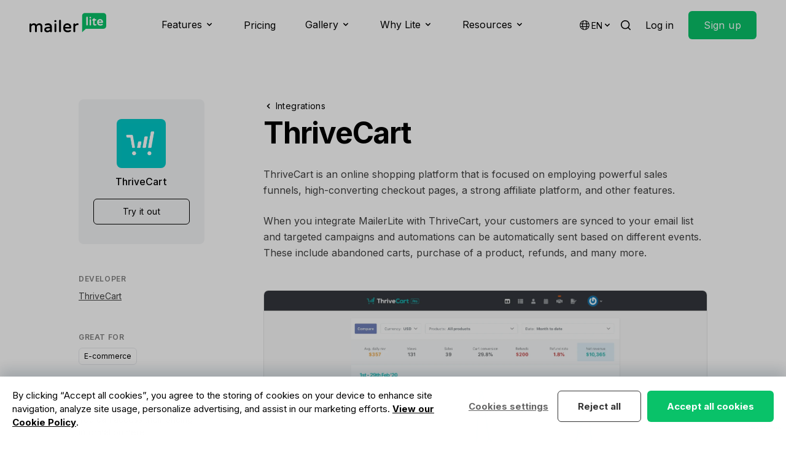

--- FILE ---
content_type: text/html; charset=utf-8
request_url: https://www.mailerlite.com/integrations/thrivecart
body_size: 39449
content:
<!DOCTYPE html>
<html lang="en" class="scroll-smooth">

<head>
  <meta charset="utf-8" />
  <meta http-equiv="X-UA-Compatible" content="IE=edge" />
  <meta name="viewport" content="width=device-width, initial-scale=1" />

  
  


<script>
  window.dataLayer = window.dataLayer || [];
</script>
<script>(function(w,d,s,l,i){w[l]=w[l]||[];w[l].push({'gtm.start':
      new Date().getTime(),event:'gtm.js'});var f=d.getElementsByTagName(s)[0],
    j=d.createElement(s),dl=l!='dataLayer'?'&l='+l:'';j.async=true;j.src=
    'https://mailerlite.com/tag/gtm.js?id='+i+dl;f.parentNode.insertBefore(j,f);
})(window,document,'script','dataLayer','GTM-KKG2Q6R');</script>




<script>
  (function(w,d,e,u,f,l,n){w[f]=w[f]||function(){(w[f].q=w[f].q||[])
    .push(arguments);},l=d.createElement(e),l.async=1,l.src=u,
    n=d.getElementsByTagName(e)[0],n.parentNode.insertBefore(l,n);})
  (window,document,'script','https://assets.mailerlite.com/js/universal.js','ml');
  ml('account', '2');
</script>




<script async data-api-host="https://cdn.growthbook.io" data-client-key="sdk-GadOFZ4VEoGpTT6Z" data-decryption-key="6w9SqzrlelvbeTPK0o5cBQ==" src="https://cdn.jsdelivr.net/npm/@growthbook/growthbook/dist/bundles/auto.min.js"></script>


<!-- Trackdesk tracker begin -->
<script async src="//cdn.trackdesk.com/tracking.js"></script>
<script>
(function(t,d,k){(t[k]=t[k]||[]).push(d);t[d]=t[d]||t[k].f||function(){(t[d].q=t[d].q||[]).push(arguments)}})(window,"trackdesk","TrackdeskObject");
const hostname = window.location.hostname;
const domain = '.' + hostname.replace(/^www\./i, '');
const cookieAttributes = "; path=/; max-age=2592000; domain="+domain+"; SameSite=Lax; Secure";
trackdesk("mailerlite", "click", {}, (data) => {
    if (data && data.cid) {
        document.cookie = "trakdesk_cid=" + data.cid + cookieAttributes;
        const urlParams = new URLSearchParams(window.location.search);
        const sourceId = urlParams.get('sourceId');        
        if (sourceId) {
            document.cookie = "trackdesk_source_id=" + sourceId + cookieAttributes;
        }
    }
});
</script>
<!-- Trackdesk tracker end -->


  

  
  

<title>Email Marketing integration Thrivecart</title>
<meta name="description" content="The no. 1 cart software that grows your income from existing traffic with high converting checkout pages, funnels & affiliate campaigns.">
<meta property="og:title" content="Email Marketing integration Thrivecart" />
<meta property="og:description" content="The no. 1 cart software that grows your income from existing traffic with high converting checkout pages, funnels & affiliate campaigns." />


<meta property="og:image" content="https://www.mailerlite.com/img/containers/assets/SEO/thrivecart-meta.jpg/e139a158750056015a11dd047303a2fa.jpg" />
<meta property="og:image:alt" content="Email Marketing integration Thrivecart" />
<meta property="og:type" content="website" />
<meta property="og:url" content="https://www.mailerlite.com/integrations/thrivecart" />
<meta property="fb:app_id" content="558781764146601" />
<meta name="twitter:card" content="summary_large_image">
<meta name="twitter:site" content="@MailerLite">
<meta name="twitter:title" content="Email Marketing integration Thrivecart">
<meta name="twitter:image" content="https://www.mailerlite.com/img/containers/assets/SEO/thrivecart-meta.jpg/e139a158750056015a11dd047303a2fa.jpg" />












<link rel="canonical" href="https://www.mailerlite.com/integrations/thrivecart" />



<script>
  function redirectToLanguageVersion() {
    var selectedLanguage = window.localStorage.getItem("selectedLanguage");
    var base_url = "https://www.mailerlite.com";
    var current_url = window.location.href;
    var current_path = window.location.pathname;

    var homepage_path = "/";
    var signup_path = "/signup";

    function redirectToPathWithLanguage(path, language) {
      window.location.href = base_url + (language && language !== "en" ? "/" + language : "") + path;
    }

    if (current_path === homepage_path || current_path === signup_path) {
      if (selectedLanguage === "es" && !current_url.includes("/es")) {
        redirectToPathWithLanguage(current_path, "es");
      } else if (selectedLanguage === "pl" && !current_url.includes("/pl")) {
        redirectToPathWithLanguage(current_path, "pl");
      } else if (!selectedLanguage) {
        var browserLanguage = window.navigator.language.slice(0, 2);
        if (browserLanguage === "es" || browserLanguage === "pl") {
          redirectToPathWithLanguage(current_path, browserLanguage);
          window.localStorage.setItem("selectedLanguage", browserLanguage);
        } else {
          window.localStorage.setItem("selectedLanguage", "en");
        }
      }
    }
  }

  redirectToLanguageVersion();
</script>






<link rel="alternate" hreflang="x-default" href="https://www.mailerlite.com/integrations/thrivecart" />
<link rel="alternate" hreflang="en" href="https://www.mailerlite.com/integrations/thrivecart" />





<link rel="alternate" hreflang="es" href="https://www.mailerlite.com/es/integrations/thrivecart" />





<link rel="alternate" hreflang="pl" href="https://www.mailerlite.com/pl/integrations/thrivecart" />




  
  
<script type="application/ld+json">
  {
    "@context": "http://schema.org/",
    "@type": "WebSite",
    "name": "MailerLite",
    "url": "https://mailerlite.com",
    "image": "https://storage.googleapis.com/mailerlite-website-bucket/SEO/mailerlite.png",
    "copyrightHolder": {
      "@type": "Organization",
      "name": "MailerLite",
      "url": "https://www.mailerlite.com",
      "sameAs": [
        "https://www.facebook.com/mailerlite/",
        "https://x.com/MailerLite",
        "https://www.instagram.com/mailerlite/",
        "https://www.youtube.com/channel/UCRWH1lQlbnqCrrYTfacklIQ",
        "https://www.linkedin.com/company/3187618/",
        "https://www.wikidata.org/wiki/Q54860002",
        "https://lt.wikipedia.org/wiki/MailerLite",
        "https://bsky.app/profile/mailerlite.bsky.social"
      ]
    }
  }
</script>

<script type="application/ld+json">
  {
    "@context": "http://schema.org",
    "@type": "Organization",
    "name": "MailerLite",
    "description": "Digital marketing tools to grow your audience faster and drive revenue smarter. Backed by 24/7 award-winning support.",
    "url": "https://mailerlite.com",
    "image": "https://storage.googleapis.com/mailerlite-website-bucket/SEO/mailerlite.png",
    "logo": "https://storage.googleapis.com/mailerlite-website-bucket/SEO/mailerlite.png",
    "email": "info@mailerlite.com",
    "brand": {
      "@type": "Thing",
      "name": "MailerLite"
    },
    "contactPoint": {
      "@type": "ContactPoint",
      "url": "https://www.mailerlite.com/support",
      "email": "info@mailerlite.com",
      "contactType": "technical support",
      "availableLanguage": "English"
    },
    "sameAs": [
      "https://www.facebook.com/mailerlite/",
      "https://x.com/MailerLite",
      "https://www.instagram.com/mailerlite/",
      "https://www.youtube.com/channel/UCRWH1lQlbnqCrrYTfacklIQ",
      "https://www.linkedin.com/company/3187618/",
      "https://www.wikidata.org/wiki/Q54860002",
      "https://lt.wikipedia.org/wiki/MailerLite",
      "https://bsky.app/profile/mailerlite.bsky.social"
    ]
  }
</script>


  
  <link rel="apple-touch-icon" sizes="180x180" href="/site/themes/new/img/favicons/apple-touch-icon.png">
<link rel="icon" type="image/png" sizes="48x48" href="/site/themes/new/img/favicons/favicon-48x48.png">
<link rel="icon" type="image/png" sizes="32x32" href="/site/themes/new/img/favicons/favicon-32x32.png">
<link rel="icon" type="image/png" sizes="16x16" href="/site/themes/new/img/favicons/favicon-16x16.png">
<link rel="mask-icon" href="/site/themes/new/img/favicons/safari-pinned-tab.svg" color="#03a154">
<meta name="msapplication-TileColor" content="#ffffff" />
<meta name="theme-color" content="#ffffff" />
  
  <style>
  @font-face {
    font-family: 'Inter';
    font-style:  normal;
    font-weight: 100;
    font-display: swap;
    src: url("/fonts/inter/Inter-Thin.woff2?v=3.19") format("woff2");
    unicode-range: U+0000-Ox5FF, U+20A0-20CF, U+0100-024F, U+1E00-1EFF;
  }

  @font-face {
    font-family: 'Inter';
    font-style:  normal;
    font-weight: 400;
    font-display: swap;
    src: url("/fonts/inter/Inter-Regular.woff2?v=3.19") format("woff2");
    unicode-range: U+0000-Ox5FF, U+20A0-20CF, U+0100-024F, U+1E00-1EFF;
  }

  @font-face {
    font-family: 'Inter';
    font-style:  normal;
    font-weight: 500;
    font-display: swap;
    src: url("/fonts/inter/Inter-Medium.woff2?v=3.19") format("woff2");
    unicode-range: U+0000-Ox5FF, U+20A0-20CF, U+0100-024F, U+1E00-1EFF;
  }

  @font-face {
    font-family: 'Inter';
    font-style:  normal;
    font-weight: 600;
    font-display: swap;
    src: url("/fonts/inter/Inter-SemiBold.woff2?v=3.19") format("woff2");
    unicode-range: U+0000-Ox5FF, U+20A0-20CF, U+0100-024F, U+1E00-1EFF;
  }

  @font-face {
    font-family: 'Inter';
    font-style:  normal;
    font-weight: 700;
    font-display: swap;
    src: url("/fonts/inter/Inter-Bold.woff2?v=3.19") format("woff2");
    unicode-range: U+0000-Ox5FF, U+20A0-20CF, U+0100-024F, U+1E00-1EFF;
  }
</style>
  <link rel="preload" as="style" href="https://www.mailerlite.com/build/assets/site-95d526aa.css" /><link rel="preload" as="style" href="https://www.mailerlite.com/build/assets/site-077a2b3c.css" /><link rel="modulepreload" href="https://www.mailerlite.com/build/assets/site-d8c0cfa3.js" /><link rel="modulepreload" href="https://www.mailerlite.com/build/assets/_commonjsHelpers-725317a4.js" /><link rel="modulepreload" href="https://www.mailerlite.com/build/assets/traffic-41633c23.js" /><link rel="stylesheet" href="https://www.mailerlite.com/build/assets/site-95d526aa.css" /><link rel="stylesheet" href="https://www.mailerlite.com/build/assets/site-077a2b3c.css" /><script type="module" src="https://www.mailerlite.com/build/assets/site-d8c0cfa3.js"></script><script type="module" src="https://www.mailerlite.com/build/assets/traffic-41633c23.js"></script>
</head>
<body
    x-cloak
    x-data="{
    isOpen: false,
    isModalOpen: false
    }"
    :class="{ 'overflow-y-hidden': isModalOpen, 'overflow-y-auto': !isModalOpen}"
    @keydown.escape="isModalOpen = false"
>

  <div class="sticky top-0 z-50">
    <nav class="bg-white">
        <div class="container flex items-center justify-between">
            <div>
                <a href="/" aria-label="MailerLite">
                    <svg class="h-8 -mt-2" data-v-235bc6c6="" viewBox="0 0 200 51" version="1.1" xmlns="http://www.w3.org/2000/svg" xmlns:xlink="http://www.w3.org/1999/xlink"><g data-v-235bc6c6="" id="mailerlite-light" stroke="none" stroke-width="1" fill="none" fill-rule="evenodd"><g data-v-235bc6c6="" fill-rule="nonzero"><g data-v-235bc6c6="" id="mailer" transform="translate(0.000000, 18.000000)" fill="#000000"><path data-v-235bc6c6="" id="Shape" d="M26.0798481,9.13105704 C22.7688413,9.13105704 20.1381784,10.4354938 18.2785718,12.9993866 C17.1900216,11.0202413 15.0129213,9.13105704 11.7019145,9.13105704 C8.30019514,9.13105704 6.3045198,10.6154161 4.89847582,12.1897363 L4.89847582,11.7399305 C4.89847582,10.4354938 3.80992564,9.35595993 2.49459417,9.35595993 C1.1792627,9.35595993 0.136068773,10.4354938 0.136068773,11.7399305 L0.136068773,29.8671028 C0.136068773,31.1715396 1.1792627,32.2060928 2.49459417,32.2060928 C3.80992564,32.2060928 4.89847582,31.1715396 4.89847582,29.8671028 L4.89847582,17.317522 C5.987026,15.5632795 7.61985127,13.5841341 10.568008,13.5841341 C13.380096,13.5841341 14.4686462,14.9335514 14.4686462,18.4420364 L14.4686462,29.8671028 C14.4686462,31.1715396 15.5118401,32.2060928 16.8271716,32.2060928 C18.142503,32.2060928 19.2310532,31.1715396 19.2310532,29.8671028 L19.2310532,17.317522 C20.3196034,15.5632795 21.9524287,13.5841341 24.9005854,13.5841341 C27.7126734,13.5841341 28.8012236,14.9335514 28.8012236,18.4420364 L28.8012236,29.8671028 C28.8012236,31.1715396 29.8444175,32.2060928 31.159749,32.2060928 C32.4750804,32.2060928 33.5636306,31.1715396 33.5636306,29.8671028 L33.5636306,17.6773666 C33.6543431,13.5391535 31.2958177,9.13105704 26.0798481,9.13105704 Z M48.9394019,9.13105704 C46.308739,9.13105704 43.9048573,9.62584339 41.4102632,10.7053772 C40.5484943,11.0652218 40.0042192,11.7849111 40.0042192,12.7295032 C40.0042192,13.8989982 40.9113443,14.7986097 42.0452508,14.7986097 C42.2266758,14.7986097 42.4534571,14.7536291 42.7255946,14.7086485 C44.4037762,14.1688816 45.9912452,13.7190759 48.2590581,13.7190759 C51.9329149,13.7190759 53.4750277,15.0684932 53.5203839,18.3970558 L48.8033332,18.3970558 C42.3627446,18.3970558 38.5528189,21.140871 38.5528189,25.6839092 C38.5528189,30.1369863 42.2720321,32.4759763 45.9458889,32.4759763 C48.8940457,32.4759763 51.4339961,31.5763648 53.5203839,29.8671028 L53.5203839,29.9120834 C53.5203839,31.2165201 54.5635779,32.2510734 55.8789093,32.2510734 C57.1942408,32.2510734 58.282791,31.2165201 58.282791,29.9120834 L58.282791,17.9472501 C58.282791,13.5391535 55.3799905,9.13105704 48.9394019,9.13105704 Z M47.3972892,28.1128604 C44.72127,28.1128604 43.315226,27.1232877 43.315226,25.1891229 C43.315226,24.4694337 43.315226,22.310366 49.302252,22.310366 L53.4750277,22.310366 L53.4750277,25.2341035 C52.2504087,26.5835208 49.9372396,28.1128604 47.3972892,28.1128604 Z M67.6261801,0.674708649 C69.0775803,0.674708649 70.256843,1.84420364 70.256843,3.28358209 L70.256843,3.4635044 C70.256843,4.90288285 69.0775803,6.07237784 67.6261801,6.07237784 L67.3540425,6.07237784 C65.9026423,6.07237784 64.7233796,4.90288285 64.7233796,3.4635044 L64.7233796,3.28358209 C64.7233796,1.84420364 65.9026423,0.674708649 67.3540425,0.674708649 L67.6261801,0.674708649 Z M67.4901113,9.31097935 C68.850799,9.31097935 69.8939929,10.3905132 69.8939929,11.6949499 L69.8939929,29.8221223 C69.8939929,31.126559 68.850799,32.1611122 67.4901113,32.1611122 C66.1747798,32.1611122 65.1315859,31.126559 65.1315859,29.8221223 L65.1315859,11.6949499 C65.1315859,10.3455326 66.1747798,9.31097935 67.4901113,9.31097935 Z M79.6002321,1.77635684e-15 C80.9609198,1.77635684e-15 82.0041137,1.07953384 82.0041137,2.38397056 L82.0041137,29.8221223 C82.0041137,31.126559 80.9609198,32.1611122 79.6002321,32.1611122 C78.2849006,32.1611122 77.2417067,31.126559 77.2417067,29.8221223 L77.2417067,2.38397056 C77.2417067,1.03455326 78.2849006,1.77635684e-15 79.6002321,1.77635684e-15 Z M98.5137915,9.13105704 C95.1120721,9.13105704 92.2999842,10.3905132 90.3950214,12.7744837 C88.7621961,14.8435903 87.8550709,17.6773666 87.8550709,20.7810264 C87.8550709,28.0678798 92.1639154,32.4309957 99.3302041,32.4309957 C103.276199,32.4309957 105.226518,31.5313842 106.995412,30.4968309 C107.857181,30.0020446 108.310743,29.2823553 108.310743,28.5626661 C108.310743,27.3931711 107.358262,26.448579 106.133643,26.448579 C105.770793,26.448579 105.453299,26.4935596 105.181161,26.6734819 C103.911186,27.3481906 102.323717,27.932938 99.6476979,27.932938 C95.6563472,27.932938 93.2978218,26.0887344 92.7081905,22.5802494 L106.632562,22.5802494 C108.038606,22.5802494 109.036443,21.5906768 109.036443,20.2412595 C109.127156,12.5945614 103.639049,9.13105704 98.5137915,9.13105704 Z M98.5137915,13.2692701 C100.509467,13.2692701 103.86583,14.3937845 104.319392,18.5319975 L92.7081905,18.5319975 C93.1617531,14.8885708 95.8831285,13.2692701 98.5137915,13.2692701 Z M125.68219,9.13105704 C126.997521,9.13105704 127.995359,10.1206297 127.995359,11.4250664 C127.995359,12.7295032 126.997521,13.6740953 125.591477,13.6740953 L125.364696,13.6740953 C122.915458,13.6740953 120.738358,14.8885708 119.196245,17.0926191 L119.196245,29.8221223 C119.196245,31.126559 118.107695,32.1611122 116.792363,32.1611122 C115.477032,32.1611122 114.433838,31.126559 114.433838,29.8221223 L114.433838,11.6949499 C114.433838,10.3905132 115.477032,9.31097935 116.792363,9.31097935 C118.107695,9.31097935 119.196245,10.3905132 119.196245,11.6949499 L119.196245,12.2796974 C121.101208,10.2105909 123.187596,9.13105704 125.455408,9.13105704 L125.68219,9.13105704 Z"></path></g> <g data-v-235bc6c6="" id="lite" transform="translate(137.000000, 0.000000)"><path data-v-235bc6c6="" id="Shape-path" d="M55.9642336,0.364285714 L7.03576642,0.364285714 C3.2649635,0.364285714 0.137956204,3.46071429 0.137956204,7.19464286 L0.137956204,29.9625 L0.137956204,34.425 L0.137956204,50.5901786 L9.65693431,41.2553571 L56.010219,41.2553571 C59.7810219,41.2553571 62.9080292,38.1589286 62.9080292,34.425 L62.9080292,7.19464286 C62.8620438,3.41517857 59.7810219,0.364285714 55.9642336,0.364285714 Z" fill="#09C269"></path> <path data-v-235bc6c6="" id="Shape-path-3" d="M46.9510949,16.2107143 C52.1934307,16.2107143 54.5846715,20.3544643 54.5846715,24.1794643 C54.5846715,25.2267857 53.8029197,25.9553571 52.7452555,25.9553571 L43.0883212,25.9553571 C43.5481752,28.2776786 45.2036496,29.5071429 47.8248175,29.5071429 C49.710219,29.5071429 50.7678832,29.0973214 51.6875912,28.6419643 C51.9175182,28.5053571 52.1474453,28.4598214 52.4233577,28.4598214 C53.3430657,28.4598214 54.0788321,29.1883929 54.0788321,30.0991071 C54.0788321,30.6910714 53.7109489,31.2375 53.0671533,31.6017857 C51.779562,32.3303571 50.4,32.9678571 47.5489051,32.9678571 C42.3985401,32.9678571 39.2715328,29.8258929 39.2715328,24.5892857 C39.2715328,18.4419643 43.410219,16.2107143 46.9510949,16.2107143 Z M31.5919708,13.5241071 C32.189781,13.5241071 32.6036496,13.9794643 32.6036496,14.5714286 L32.6036496,16.4839286 L35.5467153,16.4839286 C36.4664234,16.4839286 37.2021898,17.2125 37.2021898,18.1232143 C37.2021898,19.0339286 36.4664234,19.7625 35.5467153,19.7625 L32.649635,19.7625 L32.649635,28.3232143 C32.649635,29.5526786 33.2934307,29.64375 34.1671533,29.64375 C34.6729927,29.64375 34.9489051,29.5526786 35.2248175,29.5071429 C35.4547445,29.4616071 35.6846715,29.3705357 35.9605839,29.3705357 C36.6963504,29.3705357 37.5240876,29.9625 37.5240876,30.91875 C37.4781022,31.5107143 37.1562044,32.0571429 36.5583942,32.3303571 C35.6846715,32.7401786 34.8109489,32.9223214 33.8452555,32.9223214 C30.6722628,32.9223214 28.9708029,31.4196429 28.9708029,28.5508929 L28.9708029,19.7625 L27.3153285,19.7625 C26.7175182,19.7625 26.3036496,19.3071429 26.3036496,18.7607143 C26.3036496,18.4419643 26.4416058,18.1232143 26.7175182,17.8955357 L30.7642336,13.9339286 C30.8562044,13.8428571 31.1781022,13.5241071 31.5919708,13.5241071 Z M12.9678832,9.79017857 C13.979562,9.79017857 14.8072993,10.6098214 14.8072993,11.6116071 L14.8072993,30.9642857 C14.8072993,31.9660714 13.979562,32.7401786 12.9678832,32.7401786 C11.9562044,32.7401786 11.1744526,31.9205357 11.1744526,30.9642857 L11.1744526,11.6116071 C11.1744526,10.6098214 11.9562044,9.79017857 12.9678832,9.79017857 Z M21.5211679,16.3473214 C22.5328467,16.3473214 23.3605839,17.1669643 23.3605839,18.16875 L23.3605839,30.9642857 C23.3605839,31.9660714 22.5328467,32.7401786 21.5211679,32.7401786 C20.5094891,32.7401786 19.7277372,31.9205357 19.7277372,30.9642857 L19.7277372,18.16875 C19.7277372,17.1669643 20.5094891,16.3473214 21.5211679,16.3473214 Z M46.9970803,19.44375 C45.249635,19.44375 43.410219,20.4910714 43.0883212,22.9044643 L50.9518248,22.9044643 C50.5839416,20.4910714 48.7445255,19.44375 46.9970803,19.44375 Z M21.6131387,10.2455357 C22.7167883,10.2455357 23.5905109,11.1107143 23.5905109,12.2035714 L23.5905109,12.3401786 C23.5905109,13.4330357 22.7167883,14.2982143 21.6131387,14.2982143 L21.4291971,14.2982143 C20.3255474,14.2982143 19.4518248,13.4330357 19.4518248,12.3401786 L19.4518248,12.2035714 C19.4518248,11.1107143 20.3255474,10.2455357 21.4291971,10.2455357 L21.6131387,10.2455357 Z" fill="#FFFFFF"></path></g></g></g></svg>
                </a>
            </div>
            <div class="hidden xl:flex space-x-8 xl:space-x-12">

                <div x-data="{ open: false }">
                    <button x-on:click="open = true" :class="{ 'border-green-500': open, 'hover:opacity-60 border-transparent': !open }" class="py-7 inline-flex items-center focus:outline-none space-x-1 border-b-2 text-black">
                        <span>Features</span>
                        <span :class="{ 'rotate-180': open }"><svg class="h-4 w-4 fill-current" xmlns="http://www.w3.org/2000/svg" viewBox="0 0 20 20" fill="currentColor">
  <path fill-rule="evenodd" d="M5.293 7.293a1 1 0 011.414 0L10 10.586l3.293-3.293a1 1 0 111.414 1.414l-4 4a1 1 0 01-1.414 0l-4-4a1 1 0 010-1.414z" clip-rule="evenodd" />
</svg>
</span>
                    </button>
                    <div x-show="open" x-on:click.away="open = false" class="py-10 flex inset-x-0 mx-auto z-40 absolute bg-white border-t border-black border-opacity-10" style="display: none;">
                        <div class="container grid grid-cols-2 md:grid-cols-3 lg:grid-cols-4 gap-16">
                            <div class="flex flex-col">
                                <span class="inline-flex uppercase text-xs font-semibold tracking-wider opacity-50 space-x-1.5">
                                    <svg class="h-4 w-4 fill-current" xmlns="http://www.w3.org/2000/svg" viewBox="0 0 20 20" fill="currentColor">
  <path d="M2.003 5.884L10 9.882l7.997-3.998A2 2 0 0016 4H4a2 2 0 00-1.997 1.884z" />
  <path d="M18 8.118l-8 4-8-4V14a2 2 0 002 2h12a2 2 0 002-2V8.118z" />
</svg>

                                    <span>Send emails</span>
                                </span>
                                <div class="text-sm pt-4 flex flex-col gap-3">
                                    <a href="/features/email-marketing" class="block group py-2">
                                        <span class="font-semibold flex items-center space-x-0.5">
                                            <span class="group-hover:bg-green-100 py-1 px-1.5 -ml-1.5 leading-none rounded">Email marketing</span>
                                            <svg xmlns="http://www.w3.org/2000/svg" class="h-4 w-4 opacity-0 group-hover:opacity-100 group-hover:translate-x-1 transition duration-100 ease-in-out fill-current" fill="none" viewBox="0 0 24 24" stroke="currentColor">
  <path stroke-linecap="round" stroke-linejoin="round" stroke-width="2" d="M17 8l4 4m0 0l-4 4m4-4H3" />
</svg>

                                        </span>
                                        <p class="leading-snug opacity-50 text-sm">Grow your audience and build stronger relationships.</p>
                                    </a>
                                    <a href="/features/automation" class="block group py-2">
                                        <span class="font-semibold flex items-center space-x-0.5">
                                            <span class="group-hover:bg-green-100 py-1 px-1.5 -ml-1.5 leading-none rounded">Automation</span>
                                            <svg xmlns="http://www.w3.org/2000/svg" class="h-4 w-4 opacity-0 group-hover:opacity-100 group-hover:translate-x-1 transition duration-100 ease-in-out fill-current" fill="none" viewBox="0 0 24 24" stroke="currentColor">
  <path stroke-linecap="round" stroke-linejoin="round" stroke-width="2" d="M17 8l4 4m0 0l-4 4m4-4H3" />
</svg>

                                        </span>
                                        <p class="leading-snug opacity-50 text-sm">Send perfectly-timed and targeted emails automatically.</p>
                                    </a>
                                    <a href="/features/newsletter-editors" class="block group py-2">
                                        <span class="font-semibold flex items-center space-x-0.5">
                                            <span class="group-hover:bg-green-100 py-1 px-1.5 -ml-1.5 leading-none rounded">Newsletter editors</span>
                                            <svg xmlns="http://www.w3.org/2000/svg" class="h-4 w-4 opacity-0 group-hover:opacity-100 group-hover:translate-x-1 transition duration-100 ease-in-out fill-current" fill="none" viewBox="0 0 24 24" stroke="currentColor">
  <path stroke-linecap="round" stroke-linejoin="round" stroke-width="2" d="M17 8l4 4m0 0l-4 4m4-4H3" />
</svg>

                                        </span>
                                        <p class="leading-snug opacity-50 text-sm">Design emails yourself with an ai-powered drag & drop editor.</p>
                                    </a>
                                    <a href="/features/transactional-emails" class="block group py-2">
                                        <span class="font-semibold flex items-center space-x-0.5">
                                            <span class="group-hover:bg-green-100 py-1 px-1.5 -ml-1.5 leading-none rounded">
                                                <span class="flex space-x-1.5 items-center">
                                                    <span><svg class="h-3.5 w-3.5" width="30" height="30" viewBox="0 0 30 30" fill="none" xmlns="http://www.w3.org/2000/svg">
  <path fill-rule="evenodd" clip-rule="evenodd" d="M29.5793 10.1664C29.4629 9.99688 29.2692 9.90994 29.0739 9.90994H17.9522L23.4982 1.04528C23.641 0.817634 23.649 0.50605 23.4756 0.256223C23.358 0.0865401 23.1623 0 22.9662 0H13.389C12.4275 0 11.529 0.515643 10.9904 1.37645L0.10623 18.7748C-0.0361578 19.0026 -0.0421489 19.3142 0.129396 19.5641C0.245622 19.7333 0.439334 19.8201 0.634842 19.8201H11.7509L6.20434 28.6869C6.10449 28.8468 6.07394 29.0481 6.11947 29.24C6.18957 29.5372 6.45277 29.7322 6.73655 29.7322H16.3081C17.2768 29.7322 18.1821 29.2126 18.7245 28.3454L24.0563 19.8201H24.0565L29.6021 10.9554C29.7447 10.7278 29.7507 10.4158 29.5793 10.1664Z" fill="#4E48E0"/>
  <path fill-rule="evenodd" clip-rule="evenodd" d="M24.0576 19.8181L18.7246 28.3452C18.1822 29.2126 17.2767 29.732 16.3082 29.732H6.73662C6.45285 29.732 6.18964 29.5372 6.11954 29.24C6.07401 29.0481 6.10457 28.8469 6.20442 28.687L11.752 19.8181H24.0576Z" fill="#4E48E0"/>
  <path fill-rule="evenodd" clip-rule="evenodd" d="M17.945 9.90992H29.0739C29.2692 9.90992 29.4629 9.99686 29.5793 10.1661C29.7509 10.4158 29.7445 10.7276 29.6023 10.9554L24.0567 19.8201H11.7463L17.945 9.90992Z" fill="#1C81C1"/>
  <path fill-rule="evenodd" clip-rule="evenodd" d="M0.634792 19.82C0.439483 19.82 0.245772 19.7333 0.129545 19.564C-0.0421989 19.3142 -0.0362078 19.0026 0.10638 18.775L10.9906 1.37641C11.529 0.515603 12.4276 -4.00543e-05 13.389 -4.00543e-05H22.9661C23.1622 -4.00543e-05 23.3581 0.0866999 23.4758 0.256183C23.6489 0.50601 23.6409 0.817594 23.4983 1.04544L11.752 19.82H0.634792Z" fill="#5CC4CD"/>
</svg></span>
                                                    <span>Email notifications</span>
                                                </span>
                                            </span>
                                            <svg xmlns="http://www.w3.org/2000/svg" class="h-4 w-4 opacity-0 group-hover:opacity-100 group-hover:translate-x-1 transition duration-100 ease-in-out fill-current" fill="none" viewBox="0 0 24 24" stroke="currentColor">
  <path stroke-linecap="round" stroke-linejoin="round" stroke-width="2" d="M17 8l4 4m0 0l-4 4m4-4H3" />
</svg>

                                        </span>
                                        <p class="leading-snug opacity-50 text-sm">Send timely emails triggered by activity on your website or app.</p>
                                    </a>
                                </div>
                            </div>
                            <div class="flex flex-col">
                                <span class="inline-flex items-center uppercase text-xs font-semibold tracking-wider opacity-50 space-x-1.5">
                                    <svg xmlns="http://www.w3.org/2000/svg" class="h-4 w-4 fill-current" viewBox="0 0 24 24"><path d="M20 22H4C3.44772 22 3 21.5523 3 21V8H21V21C21 21.5523 20.5523 22 20 22ZM21 6H3V3C3 2.44772 3.44772 2 4 2H20C20.5523 2 21 2.44772 21 3V6ZM7 11V15H11V11H7ZM7 17V19H17V17H7ZM13 12V14H17V12H13Z" fill="currentColor"></path></svg>
                                    <span>Build websites</span>
                                </span>
                                <div class="text-sm pt-4 flex flex-col gap-3">
                                    <a href="/features/website-builder" class="block group py-2">
                                        <span class="font-semibold flex items-center space-x-0.5">
                                            <span class="group-hover:bg-green-100 py-1 px-1.5 -ml-1.5 leading-none rounded">Website builder</span>
                                            <svg xmlns="http://www.w3.org/2000/svg" class="h-4 w-4 opacity-0 group-hover:opacity-100 group-hover:translate-x-1 transition duration-100 ease-in-out fill-current" fill="none" viewBox="0 0 24 24" stroke="currentColor">
  <path stroke-linecap="round" stroke-linejoin="round" stroke-width="2" d="M17 8l4 4m0 0l-4 4m4-4H3" />
</svg>

                                        </span>
                                        <p class="leading-snug opacity-50 text-sm">Build stunning websites on your own and let your business shine.</p>
                                    </a>
                                    <a href="/features/create-a-blog" class="block group py-2">
                                        <span class="font-semibold flex items-center space-x-0.5">
                                            <span class="group-hover:bg-green-100 py-1 px-1.5 -ml-1.5 leading-none rounded">Create a blog</span>
                                            <svg xmlns="http://www.w3.org/2000/svg" class="h-4 w-4 opacity-0 group-hover:opacity-100 group-hover:translate-x-1 transition duration-100 ease-in-out fill-current" fill="none" viewBox="0 0 24 24" stroke="currentColor">
  <path stroke-linecap="round" stroke-linejoin="round" stroke-width="2" d="M17 8l4 4m0 0l-4 4m4-4H3" />
</svg>

                                        </span>
                                        <p class="leading-snug opacity-50 text-sm">Drive traffic and engage visitors with an easy-to-build blog.</p>
                                    </a>
                                </div>
                            </div>
                            <div class="flex flex-col">
                                <span class="inline-flex uppercase text-xs font-semibold tracking-wider opacity-50 space-x-1.5">
                                    <svg class="h-4 w-4 fill-current" xmlns="http://www.w3.org/2000/svg" viewBox="0 0 20 20" fill="currentColor">
  <path d="M13 6a3 3 0 11-6 0 3 3 0 016 0zM18 8a2 2 0 11-4 0 2 2 0 014 0zM14 15a4 4 0 00-8 0v3h8v-3zM6 8a2 2 0 11-4 0 2 2 0 014 0zM16 18v-3a5.972 5.972 0 00-.75-2.906A3.005 3.005 0 0119 15v3h-3zM4.75 12.094A5.973 5.973 0 004 15v3H1v-3a3 3 0 013.75-2.906z" />
</svg>

                                    <span>Collect leads</span>
                                </span>
                                <div class="text-sm pt-4 flex flex-col gap-3">
                                    <a href="/features/landing-pages" class="block group py-2">
                                        <span class="font-semibold flex items-center space-x-0.5">
                                            <span class="group-hover:bg-green-100 py-1 px-1.5 -ml-1.5 leading-none rounded">Landing pages</span>
                                            <svg xmlns="http://www.w3.org/2000/svg" class="h-4 w-4 opacity-0 group-hover:opacity-100 group-hover:translate-x-1 transition duration-100 ease-in-out fill-current" fill="none" viewBox="0 0 24 24" stroke="currentColor">
  <path stroke-linecap="round" stroke-linejoin="round" stroke-width="2" d="M17 8l4 4m0 0l-4 4m4-4H3" />
</svg>

                                        </span>
                                        <p class="leading-snug opacity-50 text-sm">Create pages to collect leads, sell products and more.</p>
                                    </a>
                                    <a href="/features/signup-forms" class="block group py-2">
                                        <span class="font-semibold flex items-center space-x-0.5">
                                            <span class="group-hover:bg-green-100 py-1 px-1.5 -ml-1.5 leading-none rounded">Signup forms</span>
                                            <svg xmlns="http://www.w3.org/2000/svg" class="h-4 w-4 opacity-0 group-hover:opacity-100 group-hover:translate-x-1 transition duration-100 ease-in-out fill-current" fill="none" viewBox="0 0 24 24" stroke="currentColor">
  <path stroke-linecap="round" stroke-linejoin="round" stroke-width="2" d="M17 8l4 4m0 0l-4 4m4-4H3" />
</svg>

                                        </span>
                                        <p class="leading-snug opacity-50 text-sm">Invite people from across the web to become subscribers.</p>
                                    </a>
                                    <a href="/features/ipad-app" class="block group py-2">
                                        <span class="font-semibold flex items-center space-x-0.5">
                                            <span class="group-hover:bg-green-100 py-1 px-1.5 -ml-1.5 leading-none rounded">iPad Subscribe App</span>
                                            <svg xmlns="http://www.w3.org/2000/svg" class="h-4 w-4 opacity-0 group-hover:opacity-100 group-hover:translate-x-1 transition duration-100 ease-in-out fill-current" fill="none" viewBox="0 0 24 24" stroke="currentColor">
  <path stroke-linecap="round" stroke-linejoin="round" stroke-width="2" d="M17 8l4 4m0 0l-4 4m4-4H3" />
</svg>

                                        </span>
                                        <p class="leading-snug opacity-50 text-sm">Collect subscribers at your event or store - even offline!</p>
                                    </a>
                                    <a href="/features/email-verifier" class="block group py-2">
                                        <span class="font-semibold flex items-center space-x-0.5">
                                            <span class="group-hover:bg-green-100 py-1 px-1.5 -ml-1.5 leading-none rounded">
                                                <span class="flex space-x-1.5 items-center">
                                                    <span><svg class="-mt-0.5 h-4 w-4" width="37" height="32" viewBox="0 0 37 32" fill="none" xmlns="http://www.w3.org/2000/svg">
  <path d="M10.5052 12.8619L16.3816 18.5232L15.558 24.1366C11.2296 23.6487 8.65069 23.2797 7.82129 23.0297C6.99189 22.7796 6.23735 22.3859 5.55768 21.8486L3.7406 20.0861C0.86187 17.11 2.42531 13.8216 3.46192 12.9068C4.62273 11.6505 7.63169 10.3997 10.5052 12.8619Z" fill="#47AE7D"/>
  <path d="M33.6542 12.9622L19.1448 27.4716C17.0761 29.5072 13.661 29.6853 11.392 27.4358L8.2094 24.3501L5.54617 21.8361C7.84741 22.8664 9.8519 22.6429 11.5596 21.1655C12.5231 20.463 17.6274 15.5838 26.8727 6.528C29.2976 4.07881 32.4049 5.02715 33.7183 6.34327C35.0993 7.57731 36.0572 10.6456 33.6542 12.9622Z" fill="#5ED69D"/>
</svg>
</span>
                                                    <span>Email verifier</span>
                                                </span>
                                            </span>
                                            <svg xmlns="http://www.w3.org/2000/svg" class="h-4 w-4 opacity-0 group-hover:opacity-100 group-hover:translate-x-1 transition duration-100 ease-in-out fill-current" fill="none" viewBox="0 0 24 24" stroke="currentColor">
  <path stroke-linecap="round" stroke-linejoin="round" stroke-width="2" d="M17 8l4 4m0 0l-4 4m4-4H3" />
</svg>

                                        </span>
                                        <p class="leading-snug opacity-50 text-sm">Clean and optimize email lists to improve deliverability.</p>
                                    </a>
                                </div>
                            </div>
                            <div class="flex flex-col">
                                <span class="inline-flex uppercase text-xs font-semibold tracking-wider opacity-50 space-x-1.5">
                                    <svg class="h-4 w-4 fill-current" xmlns="http://www.w3.org/2000/svg" viewBox="0 0 20 20" fill="currentColor">
  <path d="M3 1a1 1 0 000 2h1.22l.305 1.222a.997.997 0 00.01.042l1.358 5.43-.893.892C3.74 11.846 4.632 14 6.414 14H15a1 1 0 000-2H6.414l1-1H14a1 1 0 00.894-.553l3-6A1 1 0 0017 3H6.28l-.31-1.243A1 1 0 005 1H3zM16 16.5a1.5 1.5 0 11-3 0 1.5 1.5 0 013 0zM6.5 18a1.5 1.5 0 100-3 1.5 1.5 0 000 3z" />
</svg>

                                    <span>Sell products</span>
                                </span>
                                <div class="text-sm pt-4 flex flex-col gap-3">
                                    <a href="/features/sell-digital-products" class="block group py-2">
                                        <span class="font-semibold flex items-center space-x-0.5">
                                            <span class="group-hover:bg-green-100 py-1 px-1.5 -ml-1.5 leading-none rounded">Digital products</span>
                                            <svg xmlns="http://www.w3.org/2000/svg" class="h-4 w-4 opacity-0 group-hover:opacity-100 group-hover:translate-x-1 transition duration-100 ease-in-out fill-current" fill="none" viewBox="0 0 24 24" stroke="currentColor">
  <path stroke-linecap="round" stroke-linejoin="round" stroke-width="2" d="M17 8l4 4m0 0l-4 4m4-4H3" />
</svg>

                                        </span>
                                        <p class="leading-snug opacity-50 text-sm">Sell e-books, downloads and more to grow your income.</p>
                                    </a>
                                    <a href="/features/email-marketing-for-ecommerce" class="block group py-2">
                                        <span class="font-semibold flex items-center space-x-0.5">
                                            <span class="group-hover:bg-green-100 py-1 px-1.5 -ml-1.5 leading-none rounded">E-commerce</span>
                                            <svg xmlns="http://www.w3.org/2000/svg" class="h-4 w-4 opacity-0 group-hover:opacity-100 group-hover:translate-x-1 transition duration-100 ease-in-out fill-current" fill="none" viewBox="0 0 24 24" stroke="currentColor">
  <path stroke-linecap="round" stroke-linejoin="round" stroke-width="2" d="M17 8l4 4m0 0l-4 4m4-4H3" />
</svg>

                                        </span>
                                        <p class="leading-snug opacity-50 text-sm">Integrate your e-store with email marketing to boost sales.</p>
                                    </a>
                                    <a href="/features/paid-newsletter-subscriptions" class="block group py-2">
                                        <span class="font-semibold flex items-center space-x-0.5">
                                            <span class="group-hover:bg-green-100 py-1 px-1.5 -ml-1.5 leading-none rounded">Paid newsletter subscriptions</span>
                                            <svg xmlns="http://www.w3.org/2000/svg" class="h-4 w-4 opacity-0 group-hover:opacity-100 group-hover:translate-x-1 transition duration-100 ease-in-out fill-current" fill="none" viewBox="0 0 24 24" stroke="currentColor">
  <path stroke-linecap="round" stroke-linejoin="round" stroke-width="2" d="M17 8l4 4m0 0l-4 4m4-4H3" />
</svg>

                                        </span>
                                        <p class="leading-snug opacity-50 text-sm">Easily set up recurring payments to offer paid subscriptions.</p>
                                    </a>
                                </div>
                            </div>
                        </div>
                    </div>
                    <div x-show="open" class="fixed bg-black bg-opacity-60 h-full w-full top-0 mt-[83px] left-0 z-30"></div>
                </div>

                <a href="/pricing" class="py-7 inline-flex items-center focus:outline-none text-black hover:opacity-60">Pricing</a>

                <div x-data="{ open: false }">
                    <button x-on:click="open = true" :class="{ 'border-green-500': open, 'hover:opacity-60 border-transparent': !open }" class="py-7 inline-flex items-center focus:outline-none space-x-1 border-b-2 text-black">
                        <span>Gallery</span>
                        <span :class="{ 'rotate-180': open }"><svg class="h-4 w-4 fill-current" xmlns="http://www.w3.org/2000/svg" viewBox="0 0 20 20" fill="currentColor">
  <path fill-rule="evenodd" d="M5.293 7.293a1 1 0 011.414 0L10 10.586l3.293-3.293a1 1 0 111.414 1.414l-4 4a1 1 0 01-1.414 0l-4-4a1 1 0 010-1.414z" clip-rule="evenodd" />
</svg>
</span>
                    </button>
                    <div x-show="open" x-on:click.away="open = false" class="py-10 flex inset-x-0 mx-auto z-40 absolute bg-white border-t border-black border-opacity-10" style="display: none;">

                        <div class="container grid grid-cols-2 md:grid-cols-4 gap-16">
                            <div class="flex flex-col">
                                <span class="inline-flex uppercase text-xs font-semibold tracking-wider opacity-50 space-x-1.5">
                                    <svg viewBox="0 0 12 16" class="h-4 w-4 fill-current" fill="currentColor" xmlns="http://www.w3.org/2000/svg">
  <path d="M5.71454 3.42857C3.30808 3.49438 1.33529 5.42954 1.22311 7.83427C1.16423 9.5223 2.0455 11.1108 3.50884 11.9543V12.5714H8.08027V11.9543C9.49146 11.1395 10.3643 9.62951 10.366 8C10.37 6.77475 9.87692 5.59883 9.00028 4.74285C8.12623 3.88176 6.94131 3.4078 5.71454 3.42857Z" fill="black"/>
  <path d="M3.50879 14.2857C3.50879 15.2261 4.28266 16 5.22308 16H6.36592C7.30634 16 8.08021 15.2261 8.08021 14.2857V13.7143H3.50879V14.2857Z" fill="black"/>
  <path d="M5.79455 2.85713C6.10805 2.85713 6.36599 2.59919 6.36599 2.28573V0.571442C6.36599 0.257945 6.10805 0 5.79455 0C5.48109 0 5.22314 0.257945 5.22314 0.571442V2.28573C5.22314 2.59919 5.48109 2.85713 5.79455 2.85713Z" fill="black"/>
  <path d="M11.4517 2.34287C11.2302 2.12277 10.8673 2.12277 10.6459 2.34287L9.42879 3.5543C9.32065 3.66155 9.25977 3.80769 9.25977 3.96001C9.25977 4.1123 9.32065 4.25847 9.42879 4.36573C9.5366 4.47264 9.68266 4.53231 9.8345 4.53142C9.98634 4.53231 10.1324 4.47264 10.2402 4.36573L11.4517 3.14855C11.6717 2.92716 11.6717 2.56426 11.4517 2.34287Z" fill="black"/>
  <path d="M1.75454 4.53142C1.90639 4.53231 2.05245 4.47265 2.16026 4.36573C2.2684 4.25848 2.32928 4.11231 2.32928 3.96002C2.32928 3.8077 2.2684 3.66156 2.16026 3.55431L0.943119 2.34287C0.839608 2.25421 0.707729 2.20547 0.571442 2.20547C0.257945 2.20547 0 2.46342 0 2.77688C0 2.91317 0.0487744 3.04505 0.137398 3.14856L1.34883 4.36573C1.45664 4.47265 1.6027 4.53231 1.75454 4.53142Z" fill="black"/>
</svg>

                                    <span>Examples</span>
                                </span>
                                <div class="text-sm pt-4 flex flex-col gap-3">
                                    <a href="/newsletter-examples" class="block group py-2">
                                        <span class="font-semibold flex items-center space-x-0.5">
                                            <span class="group-hover:bg-green-100 py-1 px-1.5 -ml-1.5 leading-none rounded">Newsletters</span>
                                            <svg xmlns="http://www.w3.org/2000/svg" class="h-4 w-4 opacity-0 group-hover:opacity-100 group-hover:translate-x-1 transition duration-100 ease-in-out fill-current" fill="none" viewBox="0 0 24 24" stroke="currentColor">
  <path stroke-linecap="round" stroke-linejoin="round" stroke-width="2" d="M17 8l4 4m0 0l-4 4m4-4H3" />
</svg>

                                        </span>
                                        <p class="leading-snug opacity-50 text-sm">See designs for various occasions and industries.</p>
                                    </a>
                                    <a href="/landing-page-examples" class="block group py-2">
                                        <span class="font-semibold flex items-center space-x-0.5">
                                            <span class="group-hover:bg-green-100 py-1 px-1.5 -ml-1.5 leading-none rounded">Landing pages</span>
                                            <svg xmlns="http://www.w3.org/2000/svg" class="h-4 w-4 opacity-0 group-hover:opacity-100 group-hover:translate-x-1 transition duration-100 ease-in-out fill-current" fill="none" viewBox="0 0 24 24" stroke="currentColor">
  <path stroke-linecap="round" stroke-linejoin="round" stroke-width="2" d="M17 8l4 4m0 0l-4 4m4-4H3" />
</svg>

                                        </span>
                                        <p class="leading-snug opacity-50 text-sm">Get inspired by examples made by customers like you.</p>
                                    </a>
                                </div>
                            </div>
                            <div class="flex flex-col">
                                <span class="inline-flex uppercase text-xs font-semibold tracking-wider opacity-50 space-x-1.5">
                                    <svg class="h-4 w-4 fill-current" xmlns="http://www.w3.org/2000/svg" viewBox="0 0 20 20" fill="currentColor">
  <path d="M10,1 C11.9329966,1 13.5,2.56700338 13.5,4.5 C13.5,6.08520367 12.4461522,7.42426801 11.0008388,7.85481091 L11,8.669 L12.862143,8.83874966 L13.038786,8.86003355 C14.4383279,9.0704963 15.5024419,10.235736 15.5853318,11.6485847 L15.5905357,11.8264293 L15.5903366,12.0011431 C17.4815829,12.0490582 19,13.5972064 19,15.5 C19,17.4329966 17.4329966,19 15.5,19 C13.5670034,19 12,17.4329966 12,15.5 C12,14.2715575 12.6328742,13.1909307 13.5903622,12.5663801 L13.5905357,11.8264293 L13.5836594,11.708726 C13.5336897,11.2837022 13.2164231,10.9362849 12.7976688,10.8480405 L12.6810715,10.8305361 L9.531,10.543 L6.40880852,10.8293887 C5.9336115,10.8729039 5.5613319,11.2441254 5.50686993,11.7075746 L5.5,11.8252221 L5.5008388,12.1451891 C6.94615223,12.575732 8,13.9147963 8,15.5 C8,17.4329966 6.43299662,19 4.5,19 C2.56700338,19 1,17.4329966 1,15.5 C1,13.9144302 2.05433459,12.5751135 3.50016263,12.1448909 L3.5,11.8252221 C3.5,10.3340181 4.59285804,9.07915715 6.04988141,8.85910945 L6.22642557,8.83772193 L9,8.583 L9.00016263,7.85510906 C7.55433459,7.4248865 6.5,6.08556977 6.5,4.5 C6.5,2.56700338 8.06700338,1 10,1 Z M4.5,14 C3.67157288,14 3,14.6715729 3,15.5 C3,16.3284271 3.67157288,17 4.5,17 C5.32842712,17 6,16.3284271 6,15.5 C6,14.6715729 5.32842712,14 4.5,14 Z M15.5,14 C14.6715729,14 14,14.6715729 14,15.5 C14,16.3284271 14.6715729,17 15.5,17 C16.3284271,17 17,16.3284271 17,15.5 C17,14.6715729 16.3284271,14 15.5,14 Z M10,3 C9.17157288,3 8.5,3.67157288 8.5,4.5 C8.5,5.32842712 9.17157288,6 10,6 C10.8284271,6 11.5,5.32842712 11.5,4.5 C11.5,3.67157288 10.8284271,3 10,3 Z" fill-rule="nonzero" />
</svg>

                                    <span>Automations</span>
                                </span>
                                <div class="text-sm pt-4 flex flex-col gap-3">
                                    <a href="/automation-examples" class="block group py-2">
                                        <span class="font-semibold flex items-center space-x-0.5">
                                            <span class="group-hover:bg-green-100 py-1 px-1.5 -ml-1.5 leading-none rounded">Automation examples</span>
                                            <svg xmlns="http://www.w3.org/2000/svg" class="h-4 w-4 opacity-0 group-hover:opacity-100 group-hover:translate-x-1 transition duration-100 ease-in-out fill-current" fill="none" viewBox="0 0 24 24" stroke="currentColor">
  <path stroke-linecap="round" stroke-linejoin="round" stroke-width="2" d="M17 8l4 4m0 0l-4 4m4-4H3" />
</svg>

                                        </span>
                                        <p class="leading-snug opacity-50 text-sm">Check out these email automation ideas to inspire your own.</p>
                                    </a>
                                    <a href="/automation-templates" class="block group py-2">
                                        <span class="font-semibold flex items-center space-x-0.5">
                                            <span class="group-hover:bg-green-100 py-1 px-1.5 -ml-1.5 leading-none rounded">Automation templates</span>
                                            <svg xmlns="http://www.w3.org/2000/svg" class="h-4 w-4 opacity-0 group-hover:opacity-100 group-hover:translate-x-1 transition duration-100 ease-in-out fill-current" fill="none" viewBox="0 0 24 24" stroke="currentColor">
  <path stroke-linecap="round" stroke-linejoin="round" stroke-width="2" d="M17 8l4 4m0 0l-4 4m4-4H3" />
</svg>

                                        </span>
                                        <p class="leading-snug opacity-50 text-sm">Build professional email workflows quickly using pre-built templates.</p>
                                    </a>
                                </div>
                            </div>
                            <div class="pl-16 flex flex-col col-span-2 border-l border-neutral-200">
                                <span class="inline-flex uppercase text-xs font-semibold tracking-wider opacity-50 space-x-1.5">
                                    <svg viewBox="0 0 14 14" class="h-4 w-4 fill-current" fill="currentColor" xmlns="http://www.w3.org/2000/svg">
  <path d="M12.8334 0H10.1112V4.66667H14.0001V1.16667C14.0001 0.522332 13.4777 0 12.8334 0Z" fill="black"/>
  <path d="M14.0001 6.2222H10.1112V14H12.8334C13.4777 14 14.0001 13.4776 14.0001 12.8333V6.2222Z" fill="black"/>
  <path d="M0 10.1111H8.55556V14H1.16667C0.522332 14 0 13.4776 0 12.8333V10.1111Z" fill="black"/>
  <path d="M1.16667 0C0.522332 0 0 0.522332 0 1.16667V8.55556H8.55556V0H1.16667Z" fill="black"/>
</svg>

                                    <span><a href="/templates">Templates</a></span>
                                </span>
                                <span class="mt-5 leading-snug opacity-50 text-sm">
                                    Use these expertly-designed templates to quickly build effective newsletters, web pages and forms.
                                </span>
                                <div class="mt-5 grid grid-cols-2 gap-x-6 text-sm font-medium">
                                    <a href="/templates/newsletters" class="my-0.5 py-2 border-b border-neutral-200 hover:text-green-500">Newsletters</a>
                                    <a href="/templates/websites" class="my-0.5 py-2 border-b border-neutral-200 hover:text-green-500">Websites</a>
                                    <a href="/templates/landing-pages" class="my-0.5 py-2 hover:text-green-500">Landing pages</a>
                                    <a href="/templates/pop-ups" class="my-0.5 py-2 hover:text-green-500">Pop-ups</a>
                                </div>
                            </div>
                        </div>
                    </div>
                    <div x-show="open" class="fixed bg-black bg-opacity-60 h-full w-full top-0 mt-[83px] left-0 z-30"></div>
                </div>

                <div x-data="{ open: false }">
                    <button x-on:click="open = true" :class="{ 'border-green-500': open, 'hover:opacity-60 border-transparent': !open }" class="py-7 inline-flex items-center focus:outline-none space-x-1 border-b-2 text-black">
                        <span>Why Lite</span>
                        <span :class="{ 'rotate-180': open }"><svg class="h-4 w-4 fill-current" xmlns="http://www.w3.org/2000/svg" viewBox="0 0 20 20" fill="currentColor">
  <path fill-rule="evenodd" d="M5.293 7.293a1 1 0 011.414 0L10 10.586l3.293-3.293a1 1 0 111.414 1.414l-4 4a1 1 0 01-1.414 0l-4-4a1 1 0 010-1.414z" clip-rule="evenodd" />
</svg>
</span>
                    </button>
                    <div x-show="open" x-on:click.away="open = false" class="py-10 flex inset-x-0 mx-auto z-40 absolute bg-white border-t border-black border-opacity-10" style="display: none;">
                        <div class="container grid grid-cols-11 gap-16">
                            <div class="flex flex-col col-span-5">
                                <span class="inline-flex uppercase text-xs font-semibold tracking-wider opacity-50 space-x-1.5">
                                    <svg viewBox="0 0 12 16" class="h-4 w-4 fill-current" fill="currentColor" xmlns="http://www.w3.org/2000/svg">
  <path d="M5.71454 3.42857C3.30808 3.49438 1.33529 5.42954 1.22311 7.83427C1.16423 9.5223 2.0455 11.1108 3.50884 11.9543V12.5714H8.08027V11.9543C9.49146 11.1395 10.3643 9.62951 10.366 8C10.37 6.77475 9.87692 5.59883 9.00028 4.74285C8.12623 3.88176 6.94131 3.4078 5.71454 3.42857Z" fill="black"/>
  <path d="M3.50879 14.2857C3.50879 15.2261 4.28266 16 5.22308 16H6.36592C7.30634 16 8.08021 15.2261 8.08021 14.2857V13.7143H3.50879V14.2857Z" fill="black"/>
  <path d="M5.79455 2.85713C6.10805 2.85713 6.36599 2.59919 6.36599 2.28573V0.571442C6.36599 0.257945 6.10805 0 5.79455 0C5.48109 0 5.22314 0.257945 5.22314 0.571442V2.28573C5.22314 2.59919 5.48109 2.85713 5.79455 2.85713Z" fill="black"/>
  <path d="M11.4517 2.34287C11.2302 2.12277 10.8673 2.12277 10.6459 2.34287L9.42879 3.5543C9.32065 3.66155 9.25977 3.80769 9.25977 3.96001C9.25977 4.1123 9.32065 4.25847 9.42879 4.36573C9.5366 4.47264 9.68266 4.53231 9.8345 4.53142C9.98634 4.53231 10.1324 4.47264 10.2402 4.36573L11.4517 3.14855C11.6717 2.92716 11.6717 2.56426 11.4517 2.34287Z" fill="black"/>
  <path d="M1.75454 4.53142C1.90639 4.53231 2.05245 4.47265 2.16026 4.36573C2.2684 4.25848 2.32928 4.11231 2.32928 3.96002C2.32928 3.8077 2.2684 3.66156 2.16026 3.55431L0.943119 2.34287C0.839608 2.25421 0.707729 2.20547 0.571442 2.20547C0.257945 2.20547 0 2.46342 0 2.77688C0 2.91317 0.0487744 3.04505 0.137398 3.14856L1.34883 4.36573C1.45664 4.47265 1.6027 4.53231 1.75454 4.53142Z" fill="black"/>
</svg>

                                    <span>Use cases</span>
                                </span>
                                <span class="mt-5 leading-snug opacity-50 text-sm">
                                    Tell us what kind of business you have and we'll tell you how best to use MailerLite.
                                </span>
                                <div class="mt-5 grid grid-cols-3 gap-x-6 text-sm font-medium">
                                    <a href="/features/email-marketing-for-ecommerce" class="my-0.5 py-2 border-b border-neutral-200 hover:text-green-500">E-commerce</a>
                                    <a href="/mailerlite-for-smb" class="my-0.5 py-2 border-b border-neutral-200 hover:text-green-500">Small business</a>
                                    <a href="/email-marketing-for-creators" class="my-0.5 py-2 border-b border-neutral-200 hover:text-green-500">Creators</a>
                                    <a href="/email-marketing-designed-for-agencies" class="my-0.5 py-2 hover:text-green-500">Agencies</a>
                                    <a href="/enterprise-marketing" class="my-0.5 py-2 hover:text-green-500">Enterprise</a>
                                    <a href="/mailerlite-for-authors" class="my-0.5 py-2 hover:text-green-500">Authors</a>
                                </div>
                            </div>
                            <div class="flex flex-col col-span-3 border-l border-neutral-200 pl-10">
                                <span class="inline-flex uppercase text-xs font-semibold tracking-wider opacity-50 space-x-1.5">
                                    <svg class="h-4 w-4 fill-current" xmlns="http://www.w3.org/2000/svg" viewBox="0 0 20 20" fill="currentColor">
  <path fill-rule="evenodd" d="M6.672 1.911a1 1 0 10-1.932.518l.259.966a1 1 0 001.932-.518l-.26-.966zM2.429 4.74a1 1 0 10-.517 1.932l.966.259a1 1 0 00.517-1.932l-.966-.26zm8.814-.569a1 1 0 00-1.415-1.414l-.707.707a1 1 0 101.415 1.415l.707-.708zm-7.071 7.072l.707-.707A1 1 0 003.465 9.12l-.708.707a1 1 0 001.415 1.415zm3.2-5.171a1 1 0 00-1.3 1.3l4 10a1 1 0 001.823.075l1.38-2.759 3.018 3.02a1 1 0 001.414-1.415l-3.019-3.02 2.76-1.379a1 1 0 00-.076-1.822l-10-4z" clip-rule="evenodd" />
</svg>

                                    <span>Case studies</span>
                                </span>
                                <div class="my-auto pt-6 pb-2 flex flex-col items-start justify-center">
                                    <h6 class="mb-1.5 text-base">Get inspired by email marketing case studies</h6>
                                    <p class="text-sm opacity-50 mb-3">See how MailerLiters are growing their business with email.</p>
                                    <a href="/case-studies" class="text-sm hover:opacity-50 inline-flex space-x-1">
                                        <span>View all case studies</span>
                                        <svg xmlns="http://www.w3.org/2000/svg" class="h-4 w-4 fill-current" fill="none" viewBox="0 0 24 24" stroke="currentColor">
  <path stroke-linecap="round" stroke-linejoin="round" stroke-width="2" d="M17 8l4 4m0 0l-4 4m4-4H3" />
</svg>

                                    </a>
                                </div>
                            </div>
                            <div class="flex flex-col col-span-3 border-l border-neutral-200 pl-10">
                                <span class="inline-flex uppercase text-xs font-semibold tracking-wider opacity-50 space-x-1.5">
                                    <svg class="h-4 w-4 fill-current" xmlns="http://www.w3.org/2000/svg" viewBox="0 0 20 20" fill="currentColor">
  <path d="M17.7875458,2 L2.1978022,2 C0.996336995,2 0,2.98659391 0,4.17631009 L0,11.430677 L0,12.852533 L0,18.0031335 L3.03296703,15.028843 L17.8021978,15.028843 C19.003663,15.028843 20,14.0422491 20,12.852533 L20,4.17631009 C19.985348,2.97208517 19.003663,2 17.7875458,2 Z" />
</svg>

                                    <span>Why Lite</span>
                                </span>
                                <div class="my-auto pt-6 pb-2 flex flex-col items-start justify-center">
                                    <h6 class="mb-1.5 text-base">Lite is our philosophy</h6>
                                    <p class="text-sm opacity-50 mb-3">Making the complex simple is what we do best.</p>
                                    <a href="/why-lite" class="text-sm hover:opacity-50 inline-flex space-x-1">
                                        <span>Learn more about going Lite</span>
                                        <svg xmlns="http://www.w3.org/2000/svg" class="h-4 w-4 fill-current" fill="none" viewBox="0 0 24 24" stroke="currentColor">
  <path stroke-linecap="round" stroke-linejoin="round" stroke-width="2" d="M17 8l4 4m0 0l-4 4m4-4H3" />
</svg>

                                    </a>
                                </div>
                            </div>
                        </div>
                    </div>
                    <div x-show="open" class="fixed bg-black bg-opacity-60 h-full w-full top-0 mt-[83px] left-0 z-30"></div>
                </div>

                <div x-data="{ open: false }">
                    <button x-on:click="open = true" :class="{ 'border-green-500': open, 'hover:opacity-60 border-transparent': !open }" class="py-7 inline-flex items-center focus:outline-none space-x-1 border-b-2 text-black">
                        <span>Resources</span>
                        <span :class="{ 'rotate-180': open }"><svg class="h-4 w-4 fill-current" xmlns="http://www.w3.org/2000/svg" viewBox="0 0 20 20" fill="currentColor">
  <path fill-rule="evenodd" d="M5.293 7.293a1 1 0 011.414 0L10 10.586l3.293-3.293a1 1 0 111.414 1.414l-4 4a1 1 0 01-1.414 0l-4-4a1 1 0 010-1.414z" clip-rule="evenodd" />
</svg>
</span>
                    </button>
                    <div x-show="open" x-on:click.away="open = false" class="pt-10 flex flex-col inset-x-0 mx-auto z-40 absolute bg-white border-t border-black border-opacity-10">
                        <div class="container grid grid-cols-3 gap-10 xl:items-center">
                            <div class="col-span-2 grid grid-cols-2 xl:grid-cols-3 gap-10">
                                <a href="/help" class="block text-sm group py-2">
                                    <span class="font-semibold flex items-center space-x-0.5">
                                        <span class="group-hover:bg-green-100 py-1 px-1.5 -ml-1.5 leading-none rounded">Knowledge base</span>
                                        <svg xmlns="http://www.w3.org/2000/svg" class="h-4 w-4 opacity-0 group-hover:opacity-100 group-hover:translate-x-1 transition duration-100 ease-in-out fill-current" fill="none" viewBox="0 0 24 24" stroke="currentColor">
  <path stroke-linecap="round" stroke-linejoin="round" stroke-width="2" d="M17 8l4 4m0 0l-4 4m4-4H3" />
</svg>

                                    </span>
                                    <p class="leading-snug opacity-50 text-sm">Get quick answers to the most common MailerLite questions.</p>
                                </a>
                                <a href="/video-tutorials" class="block text-sm group py-2">
                                    <span class="font-semibold flex items-center space-x-0.5">
                                        <span class="group-hover:bg-green-100 py-1 px-1.5 -ml-1.5 leading-none rounded">Video tutorials</span>
                                        <svg xmlns="http://www.w3.org/2000/svg" class="h-4 w-4 opacity-0 group-hover:opacity-100 group-hover:translate-x-1 transition duration-100 ease-in-out fill-current" fill="none" viewBox="0 0 24 24" stroke="currentColor">
  <path stroke-linecap="round" stroke-linejoin="round" stroke-width="2" d="M17 8l4 4m0 0l-4 4m4-4H3" />
</svg>

                                    </span>
                                    <p class="leading-snug opacity-50 text-sm">Learn at your own pace with short and sweet instructional videos.</p>
                                </a>
                                <a href="/experts" class="block text-sm group py-2">
                                    <span class="font-semibold flex items-center space-x-0.5">
                                        <span class="group-hover:bg-green-100 py-1 px-1.5 -ml-1.5 leading-none rounded">Hire an expert</span>
                                        <svg xmlns="http://www.w3.org/2000/svg" class="h-4 w-4 opacity-0 group-hover:opacity-100 group-hover:translate-x-1 transition duration-100 ease-in-out fill-current" fill="none" viewBox="0 0 24 24" stroke="currentColor">
  <path stroke-linecap="round" stroke-linejoin="round" stroke-width="2" d="M17 8l4 4m0 0l-4 4m4-4H3" />
</svg>

                                    </span>
                                    <p class="leading-snug opacity-50 text-sm">Find approved consultants to help your business grow.</p>
                                </a>
                                <a href="/blog" class="block text-sm group py-2">
                                    <span class="font-semibold flex items-center space-x-0.5">
                                        <span class="group-hover:bg-green-100 py-1 px-1.5 -ml-1.5 leading-none rounded">Blog</span>
                                        <svg xmlns="http://www.w3.org/2000/svg" class="h-4 w-4 opacity-0 group-hover:opacity-100 group-hover:translate-x-1 transition duration-100 ease-in-out fill-current" fill="none" viewBox="0 0 24 24" stroke="currentColor">
  <path stroke-linecap="round" stroke-linejoin="round" stroke-width="2" d="M17 8l4 4m0 0l-4 4m4-4H3" />
</svg>

                                    </span>
                                    <p class="leading-snug opacity-50 text-sm">Read stories and how-to articles to level up your strategies.</p>
                                </a>
                                <a href="/email-marketing-by-industry" class="block text-sm group py-2">
                                    <span class="font-semibold flex items-center space-x-0.5">
                                        <span class="group-hover:bg-green-100 py-1 px-1.5 -ml-1.5 leading-none rounded">Best practices by industry</span>
                                        <svg xmlns="http://www.w3.org/2000/svg" class="h-4 w-4 opacity-0 group-hover:opacity-100 group-hover:translate-x-1 transition duration-100 ease-in-out fill-current" fill="none" viewBox="0 0 24 24" stroke="currentColor">
  <path stroke-linecap="round" stroke-linejoin="round" stroke-width="2" d="M17 8l4 4m0 0l-4 4m4-4H3" />
</svg>

                                    </span>
                                    <p class="leading-snug opacity-50 text-sm">Discover the best email marketing practices for your industry.</p>
                                </a>
                                <a href="/ultimate-guide-to-email-marketing" class="block text-sm group py-2">
                                    <span class="font-semibold flex items-center space-x-0.5">
                                        <span class="group-hover:bg-green-100 py-1 px-1.5 -ml-1.5 leading-none rounded">Email marketing guide</span>
                                        <svg xmlns="http://www.w3.org/2000/svg" class="h-4 w-4 opacity-0 group-hover:opacity-100 group-hover:translate-x-1 transition duration-100 ease-in-out fill-current" fill="none" viewBox="0 0 24 24" stroke="currentColor">
  <path stroke-linecap="round" stroke-linejoin="round" stroke-width="2" d="M17 8l4 4m0 0l-4 4m4-4H3" />
</svg>

                                    </span>
                                    <p class="leading-snug opacity-50 text-sm">Explore the email essentials for a successful campaign.</p>
                                </a>
                                <a href="/webinars" class="block text-sm group py-2">
                                    <span class="font-semibold flex items-center space-x-0.5">
                                        <span class="group-hover:bg-green-100 py-1 px-1.5 -ml-1.5 leading-none rounded">Live learning sessions</span>
                                        <svg xmlns="http://www.w3.org/2000/svg" class="h-4 w-4 opacity-0 group-hover:opacity-100 group-hover:translate-x-1 transition duration-100 ease-in-out fill-current" fill="none" viewBox="0 0 24 24" stroke="currentColor">
  <path stroke-linecap="round" stroke-linejoin="round" stroke-width="2" d="M17 8l4 4m0 0l-4 4m4-4H3" />
</svg>

                                    </span>
                                    <p class="leading-snug opacity-50 text-sm">Boost your email skills with live webinars, workshops and Q&As.</p>
                                </a>
                                <a href="https://academy.mailerlite.com/" target="_blank" class="block text-sm group py-2">
                                    <span class="font-semibold flex items-center space-x-0.5">
                                            <span class="group-hover:bg-green-100 py-1 px-1.5 -ml-1.5 leading-none rounded">
                                                <span class="flex space-x-1.5 items-center">
                                                    <span class="text-green-500 fill-current">
                                                        <svg class="w-4 h-4" fill="none" viewBox="0 0 20 20" xmlns="http://www.w3.org/2000/svg"><g fill="currentColor"><path d="m10.3939 2.08085c-.2515-.1078-.53627-.1078-.78782 0l-7 3c-.36768.15758-.60608.51912-.60608.91915s.2384.76157.60608.91915l2.64429 1.13326c.09616-.10894.21669-.19768.35571-.25726l4-1.71428c.50762-.21756 1.09552.01759 1.31302.52522.2176.50763-.0176 1.09551-.5252 1.31307l-2.72722 1.16881 1.9394.83118c.25155.10785.53632.10785.78782 0l7-3c.3677-.15758.6061-.51912.6061-.91915s-.2384-.76157-.6061-.91915z"/><path d="m3.31004 9.39673 1.68996.72427v4.1016c-.34277-.0777-.69295-.1359-1.04929-.1732-.46977-.0493-.84101-.4205-.89027-.8903-.03998-.3813-.06044-.7681-.06044-1.1593 0-.8965.10741-1.7683.31004-2.60307z"/><path d="m9.29996 16.5725c-.67288-.6596-1.44829-1.2141-2.29996-1.6374v-3.957l1.81824.7793c.75465.3234 1.60886.3234 2.36356 0l5.5082-2.36067c.2026.83477.31 1.70657.31 2.60307 0 .3912-.0205.778-.0604 1.1593-.0493.4698-.4205.841-.8903.8903-2.0728.2173-3.9369 1.1386-5.3493 2.5231-.3888.3812-1.01119.3812-1.40004 0z"/><path d="m6 18c.55228 0 1-.4477 1-1v-2.0649c-.62864-.3124-1.29883-.5534-2-.7125v2.7774c0 .5523.44772 1 1 1z"/></g></svg>
                                                    </span>
                                                    <span>Academy</span>
                                                </span>
                                            </span>
                                            <svg xmlns="http://www.w3.org/2000/svg" class="h-4 w-4 opacity-0 group-hover:opacity-100 group-hover:translate-x-1 transition duration-100 ease-in-out fill-current" fill="none" viewBox="0 0 24 24" stroke="currentColor">
  <path stroke-linecap="round" stroke-linejoin="round" stroke-width="2" d="M17 8l4 4m0 0l-4 4m4-4H3" />
</svg>

                                        </span>
                                    <p class="leading-snug opacity-50 text-sm">Join free online courses and get certified in our Academy.</p>
                                </a>
                                <a href="/free-email-marketing-resources-and-tools" class="block text-sm group py-2">
                                    <span class="font-semibold flex items-center space-x-0.5">
                                        <span class="group-hover:bg-green-100 py-1 px-1.5 -ml-1.5 leading-none rounded">Free resources and tools</span>
                                        <svg xmlns="http://www.w3.org/2000/svg" class="h-4 w-4 opacity-0 group-hover:opacity-100 group-hover:translate-x-1 transition duration-100 ease-in-out fill-current" fill="none" viewBox="0 0 24 24" stroke="currentColor">
  <path stroke-linecap="round" stroke-linejoin="round" stroke-width="2" d="M17 8l4 4m0 0l-4 4m4-4H3" />
</svg>

                                    </span>
                                    <p class="leading-snug opacity-50 text-sm">Access free tools and resources designed to help your business succeed.</p>
                                </a>
                            </div>
                            <div class="pl-10 py-6 flex flex-col items-start justify-center border-l border-neutral-200">
                                <span class="inline-flex items-center uppercase text-xs font-semibold tracking-wider opacity-50 space-x-1.5">
                                    <svg class="h-4 w-4 fill-current" xmlns="http://www.w3.org/2000/svg" viewBox="0 0 24 24" fill="currentColor">
    <path d="M13 18V20H19V22H13C11.8954 22 11 21.1046 11 20V18H8C5.79086 18 4 16.2091 4 14V10H20V14C20 16.2091 18.2091 18 16 18H13ZM16 6H19C19.5523 6 20 6.44772 20 7V9H4V7C4 6.44772 4.44772 6 5 6H8V2H10V6H14V2H16V6ZM12 14.5C12.5523 14.5 13 14.0523 13 13.5C13 12.9477 12.5523 12.5 12 12.5C11.4477 12.5 11 12.9477 11 13.5C11 14.0523 11.4477 14.5 12 14.5Z"></path>
</svg>

                                    <span>Integrations</span>
                                </span>
                                <p class="pt-2 block leading-snug opacity-50 text-sm">Integrate MailerLite with all your favorite apps to streamline your workflows.</p>
                                <div class="mt-6 w-full grid grid-cols-2 gap-4">
                                    <a href="https://www.mailerlite.com/integrations/stripe" class="flex items-center group justify-start space-x-3">
                                        <div class="p-2.5 rounded-md bg-gray-100 group-hover:bg-gray-200">
                                            <svg class="h-4 w-4 fill-current" viewBox="0 0 32 32" version="1.1" xmlns="http://www.w3.org/2000/svg" xmlns:xlink="http://www.w3.org/1999/xlink">
  <path d="M13.6186525,9.49748192 C13.6186525,8.11849752 14.7469124,7.5857081 16.533324,7.5857081 C19.4939716,7.64943648 22.3960092,8.42331318 24.9952737,9.84222802 L24.9952737,1.5996622 C22.3079196,0.513066584 19.4318704,-0.0301871473 16.533324,0.00129392644 C9.6070615,0.00129392644 5,3.69947935 5,9.90490913 C5,19.620481 17.9749895,18.0534533 17.9749895,22.221747 C17.9749895,23.8514558 16.5960051,24.3842453 14.8409341,24.3842453 C11.5296863,24.1907421 8.30971951,23.2247521 5.43876776,21.5635954 L5.43876776,29.9942045 C8.39774525,31.3139497 11.6009853,31.9973076 14.8409341,32 C21.9238994,32 26.8130259,28.3958362 26.8130259,22.0963848 C26.6563231,11.5659585 13.6186525,13.4463918 13.6186525,9.49748192 Z" fill="#635BFF" fill-rule="nonzero"></path>
</svg>

                                        </div>
                                        <span class="font-medium tracking-wide text-sm">Stripe</span>
                                    </a>
                                    <a href="https://www.mailerlite.com/integrations/make" class="flex items-center group justify-start space-x-3">
                                        <div class="p-2.5 rounded-md bg-gray-100 group-hover:bg-gray-200">
                                            <svg class="h-4 w-4" viewBox="0 0 142 100" fill="none" xmlns="http://www.w3.org/2000/svg">
    <path d="M137.87 98.7299H113.38C111.51 98.7299 110 97.2099 110 95.3499V4.92991C110 3.05991 111.52 1.54992 113.38 1.54992H137.87C139.74 1.54992 141.25 3.05991 141.25 4.92991V95.3499C141.25 97.2099 139.74 98.7299 137.87 98.7299ZM28.8599 97.5599L69.4599 16.7699C70.2999 15.0999 69.6299 13.0699 67.9599 12.2299L46.0799 1.22991C44.4099 0.389914 42.3799 1.05991 41.5399 2.72991L0.93993 83.5199C0.0999298 85.1899 0.76993 87.2199 2.43993 88.0599L24.3199 99.0599C25.9899 99.8899 28.0199 99.2199 28.8599 97.5599ZM88.9499 97.2399L106.32 9.17991C106.68 7.34991 105.5 5.57993 103.67 5.20993L79.6599 0.359919C77.8299 -0.010081 76.0399 1.17991 75.6699 3.00991V3.01992L58.2999 91.0799C57.9399 92.9099 59.1199 94.6799 60.9499 95.0499L84.9599 99.8999C86.7899 100.27 88.5799 99.0799 88.9499 97.2499C88.9499 97.2499 88.9499 97.2499 88.9499 97.2399Z" fill="#6C00CB"/>
</svg>


                                        </div>
                                        <span class="font-medium tracking-wide text-sm">Make</span>
                                    </a>
                                    <a href="https://www.mailerlite.com/integrations/zapier" class="flex items-center group justify-start space-x-3">
                                        <div class="p-2.5 rounded-md bg-gray-100 group-hover:bg-gray-200">
                                            <svg class="h-4 w-4 fill-current" viewBox="0 0 32 32" version="1.1" xmlns="http://www.w3.org/2000/svg" xmlns:xlink="http://www.w3.org/1999/xlink">
  <path d="M20,16.00696 C19.9992,17.19592 19.78184,18.33416 19.3856,19.38488 C18.33504,19.78144 17.19632,19.99928 16.00688,20.00008 L15.99312,20.00008 C14.80432,19.99928 13.66592,19.78208 12.61536,19.38568 C12.21904,18.33528 12.0008,17.19656 12,16.00728 L12,15.99344 C12.0008,14.80448 12.21856,13.66624 12.61424,12.6156 C13.66528,12.21928 14.80384,12.0012 15.99312,12.0004 L16.00688,12.0004 C17.19632,12.0012 18.33504,12.21928 19.38552,12.6156 C19.78152,13.66632 19.99912,14.80456 19.99992,15.99352 L19.99992,16.00736 L19.99992,16.0072 L20,16.00696 Z M31.7776,13.33336 L22.43792,13.33336 L29.04192,6.72936 C28.5234347,6.00118887 27.9451094,5.31753842 27.31296,4.68552 L27.31264,4.68488 C26.6811279,4.05346045 25.9981276,3.47573054 25.27072,2.95768 L18.66672,9.56168 L18.66672,0.22256 C17.7882701,0.074953864 16.8990846,0.000511674146 16.00832,0 L15.99136,0 C15.1007067,0.000475771719 14.2116289,0.0748643858 13.33328,0.2224 L13.33328,9.56216 L6.72928,2.95816 C6.00151086,3.4763924 5.31821131,4.05439398 4.68648,4.68616 L4.68408,4.68832 C4.05321523,5.31957536 3.47599538,6.00225269 2.9584,6.72928 L9.5624,13.33328 L0.2224,13.33328 C0.2224,13.33328 0,15.08768 0,15.99408 L0,16.00568 C0.000333281586,16.8974004 0.0747222688,17.787553 0.2224,18.66696 L9.56208,18.66696 L2.95808,25.27096 C3.9966199,26.7290501 5.27118985,28.0036201 6.72928,29.04216 L13.33328,22.43832 L13.33328,31.7776 C14.2107913,31.9249519 15.0990033,31.9993397 15.9888,32 L16.01168,32 C16.9013684,31.999288 17.7894699,31.9249004 18.66688,31.7776 L18.66688,22.43784 L25.27088,29.04184 C25.9984088,28.5237583 26.6815172,27.945974 27.31312,27.31448 L27.31472,27.31328 C27.9461159,26.6816602 28.5238436,25.9985821 29.04192,25.27112 L22.43792,18.66696 L31.7776,18.66696 C31.9249343,17.7895541 31.9993221,16.9014498 32,16.01176 L32,15.9888 C31.999288,15.0991116 31.9249004,14.2110101 31.7776,13.3336 L31.7776,13.33336 Z" fill="#FF4A00" fill-rule="nonzero" />
</svg>

                                        </div>
                                        <span class="font-medium tracking-wide text-sm">Zapier</span>
                                    </a>
                                    <a href="https://www.mailerlite.com/integrations/shopify" class="flex items-center group justify-start space-x-3">
                                        <div class="p-2.5 rounded-md bg-gray-100 group-hover:bg-gray-200">
                                            <svg class="h-4 w-4" viewBox="0 0 32 32" version="1.1" xmlns="http://www.w3.org/2000/svg" xmlns:xlink="http://www.w3.org/1999/xlink">
  <path d="M24.7013039,6.16418946 C24.6755197,6.009484 24.5465984,5.90634703 24.4176772,5.90634703 C24.288756,5.90634703 22.0197427,5.85477855 22.0197427,5.85477855 C22.0197427,5.85477855 20.1117088,3.99831312 19.9312191,3.81782343 C19.7507294,3.63733373 19.3639658,3.68890222 19.2350446,3.7404707 C19.2350446,3.7404707 18.8740652,3.84360767 18.2810276,4.02409736 C18.1778907,3.68890222 18.0231852,3.30213859 17.8169113,2.88959071 C17.146521,1.60037861 16.1409355,0.904204075 14.9548604,0.904204075 C14.9548604,0.904204075 14.9548604,0.904204075 14.9548604,0.904204075 C14.8775077,0.904204075 14.8001549,0.904204075 14.697018,0.929988317 C14.6712337,0.878419833 14.6196652,0.85263559 14.593881,0.801067106 C14.0781962,0.233813781 13.4078059,-0.0240286396 12.6084944,0.00175560247 C11.0614398,0.0533240866 9.51438532,1.1620465 8.2767417,3.14743313 C7.40007747,4.53978221 6.72968718,6.29311067 6.52341324,7.65967549 C4.74430054,8.20114458 3.50665692,8.58790821 3.48087268,8.61369245 C2.57842421,8.89731911 2.55263996,8.92310336 2.449503,9.77398334 C2.37215027,10.4185894 0,28.59648 0,28.59648 L19.6991609,32 L28.2337451,29.8856922 C28.2079608,29.8599079 24.7270881,6.31889491 24.7013039,6.16418946 Z M17.3012264,4.33350827 C16.8371101,4.46242948 16.3214252,4.64291917 15.7799561,4.79762463 C15.7799561,4.02409736 15.6768192,2.91537496 15.3158398,1.98714224 C16.4761307,2.21920042 17.043384,3.53419676 17.3012264,4.33350827 Z M14.7228022,5.13281977 C13.6914325,5.44223068 12.5569259,5.80321007 11.4224192,6.13840521 C11.7318301,4.92654584 12.3506519,3.71468646 13.0726107,2.91537496 C13.3562374,2.63174829 13.743001,2.29655315 14.1813331,2.09027921 C14.6454495,2.99272768 14.7485865,4.25615554 14.7228022,5.13281977 Z M12.6342786,1.03312528 C12.995258,1.03312528 13.3046689,1.11047801 13.5625113,1.26518346 C13.1499635,1.49724164 12.7374156,1.80665255 12.3506519,2.21920042 C11.3708507,3.27635434 10.6231077,4.92654584 10.3136968,6.4993846 C9.38546411,6.78301126 8.4572314,7.06663793 7.60635141,7.32448035 C8.14782049,4.84919311 10.2363441,1.11047801 12.6342786,1.03312528 Z" id="Shape" fill="#95BF47"></path>
  <g id="Group" transform="translate(5.208417, 3.688902)">
    <path d="M19.2092603,2.21744482 C19.0803391,2.21744482 16.8113258,2.16587633 16.8113258,2.16587633 C16.8113258,2.16587633 14.9032919,0.309410905 14.7228022,0.12892121 C14.6454495,0.0515684841 14.5680968,0.0257842421 14.4649598,-3.20614103e-15 L14.4649598,28.2853135 L22.9995439,26.1710057 C22.9995439,26.1710057 19.5186712,2.62999269 19.492887,2.449503 C19.4671028,2.32058179 19.3381815,2.21744482 19.2092603,2.21744482 Z" id="Path" fill="#5E8E3E"></path>
    <path d="M9.72065926,6.60076597 L8.74085806,10.3136968 C8.74085806,10.3136968 7.63213565,9.79801198 6.3171393,9.90114895 C4.38332115,10.0300702 4.38332115,11.2419295 4.38332115,11.5513404 C4.48645812,13.2015319 8.84399503,13.5625113 9.10183745,17.4559319 C9.28232714,20.5242567 7.4774302,22.6127803 4.87322175,22.7674857 C1.72754422,22.9737597 0,21.1172942 0,21.1172942 L0.670390294,18.2810276 C0.670390294,18.2810276 2.39793451,19.596024 3.79028358,19.492887 C4.69273206,19.4413185 5.0279272,18.6935755 5.00214296,18.1778907 C4.87322175,16.0120143 1.31499635,16.1409355 1.08293817,12.5827101 C0.902448472,9.59173805 2.86205087,6.54919748 7.19380353,6.29135506 C8.86977927,6.16243385 9.72065926,6.60076597 9.72065926,6.60076597 Z" id="Path" fill="#FFFFFF"></path>
  </g>
</svg>

                                        </div>
                                        <span class="font-medium tracking-wide text-sm">Shopify</span>
                                    </a>
                                    <a href="https://www.mailerlite.com/integrations/wordpress" class="flex items-center group justify-start space-x-3">
                                        <div class="p-2.5 rounded-md bg-gray-100 group-hover:bg-gray-200">
                                            <svg class="h-4 w-4 fill-current" viewBox="0 0 32 32" version="1.1" xmlns="http://www.w3.org/2000/svg" xmlns:xlink="http://www.w3.org/1999/xlink">
  <path d="M28.6230867,9.0982799 C29.745959,11.1471156 30.3849398,13.4983413 30.3849398,15.9994074 C30.3849398,21.3064693 27.5088492,25.9398416 23.2322157,28.4332887 L27.6258432,15.7298639 C28.446495,13.6776419 28.7197634,12.0366771 28.7197634,10.5775525 C28.7197634,10.0479468 28.6848853,9.55643621 28.6230867,9.0982799 L28.6230867,9.0982799 Z M17.9825504,9.25489283 C18.8485775,9.2093481 19.6289332,9.11825863 19.6289332,9.11825863 C20.4040402,9.02649192 20.3126121,7.88736568 19.5371665,7.9327411 C19.5371665,7.9327411 17.2071047,8.11559727 15.7029434,8.11559727 C14.2895329,8.11559727 11.9144343,7.9327411 11.9144343,7.9327411 C11.1386501,7.88736568 11.0477299,9.07237528 11.8231755,9.11825863 C11.8231755,9.11825863 12.5569706,9.2093481 13.3320776,9.25489283 L15.5730816,15.3956434 L12.4245692,24.836948 L7.186417,9.25489283 C8.05312141,9.2093481 8.83263052,9.11825863 8.83263052,9.11825863 C9.60722959,9.02649192 9.5158015,7.88736568 8.74069449,7.9327411 C8.74069449,7.9327411 6.41114068,8.11559727 4.90681002,8.11559727 C4.63692785,8.11559727 4.31879196,8.10899413 3.98101597,8.09815821 C6.55319284,4.193163 10.9742488,1.61438299 16.0000847,1.61438299 C19.7449114,1.61438299 23.1548405,3.04624843 25.7139803,5.39120957 C25.6520124,5.38748472 25.5915683,5.3796964 25.5277379,5.3796964 C24.1146661,5.3796964 23.1120047,6.61058936 23.1120047,7.9327411 C23.1120047,9.11825863 23.7960222,10.1212586 24.5250766,11.3066068 C25.0721213,12.2647393 25.7111021,13.495463 25.7111021,15.2739086 C25.7111021,16.5049709 25.2375384,17.9337887 24.6165047,19.924212 L23.181253,24.7182607 L17.9825504,9.25489283 Z M16.0000847,30.385617 C14.5880286,30.385617 13.2252422,30.1785493 11.9361062,29.7994614 L16.2526971,17.2577288 L20.6740917,29.3717811 C20.7032132,29.4428918 20.7389379,29.5084153 20.7770329,29.5700446 C19.2818451,30.0964334 17.6752504,30.385617 16.0000847,30.385617 L16.0000847,30.385617 Z M1.61506024,15.9994074 C1.61506024,13.9138311 2.06238062,11.9340744 2.86068328,10.1451315 L9.72269988,28.9457939 C4.92357183,26.6143777 1.61506024,21.6933455 1.61506024,15.9994074 L1.61506024,15.9994074 Z M16.0000847,0 C7.17778213,0 0.000338622547,7.17727419 0.000338622547,15.9994074 C0.000338622547,24.8218792 7.17778213,32 16.0000847,32 C24.8222179,32 32,24.8218792 32,15.9994074 C32,7.17727419 24.8222179,0 16.0000847,0 L16.0000847,0 Z" fill="#3E3D3A" />
</svg>

                                        </div>
                                        <span class="font-medium tracking-wide text-sm">WordPress</span>
                                    </a>
                                    <a href="https://www.mailerlite.com/integrations/woocommerce" class="flex items-center group justify-start space-x-3">
                                        <div class="p-2.5 rounded-md bg-gray-100 group-hover:bg-gray-200">
                                            <svg class="h-4 w-4 fill-current" viewBox="0 0 32 32" version="1.1" xmlns="http://www.w3.org/2000/svg" xmlns:xlink="http://www.w3.org/1999/xlink">
  <g transform="translate(0.000000, 6.000000)">
    <path d="M2.97961428,0 L29.0203852,0 C29.8108463,0 30.5689137,0.314095541 31.127736,0.873154015 C31.6865583,1.43221249 32.0003336,2.19041261 32,2.98087362 L32,12.9158597 C32,13.7059868 31.6860366,14.4637339 31.1272143,15.02232 C30.568392,15.5809061 29.8105122,15.8945487 29.0203852,15.8942146 L19.6810701,15.8942146 L20.959307,19.0362846 L15.3174338,15.8942146 L2.97583624,15.8942146 C1.33220787,15.8921307 0.000693366032,14.5594892 0,12.9158597 L0,2.98087362 C0,1.33507426 1.33381506,0.00069531025 2.97961428,0 Z" id="Path" fill="#7D57A4"></path>
    <path d="M14.4661155,1.99480516 C14.7047093,2.17496427 14.8509636,2.45178637 14.8653284,2.75041318 C14.8864116,2.96813311 14.8425936,3.18722322 14.7393937,3.38008652 C14.2289385,4.32711524 13.8091563,5.90171839 13.480047,8.10389597 C13.1551356,10.2296732 13.0350778,11.8924306 13.1198738,13.0921682 C13.1496337,13.3862337 13.0968668,13.6827749 12.9674929,13.948524 C12.8395652,14.2217794 12.5722705,14.4030371 12.2710742,14.420779 C11.9260132,14.4459659 11.5822115,14.2835102 11.2358912,13.9359305 C10.0202019,12.6891773 9.05470272,10.8341596 8.3393938,8.37087747 L8.16269975,8.72421417 L8.16269975,8.72421417 L7.82858736,9.39202773 C7.77504371,9.49901223 7.72257093,9.60383785 7.67116902,9.70650459 L7.23746544,10.5722155 C6.92262877,11.2002097 6.66026488,11.7224188 6.45037376,12.1388428 C5.68217228,13.6164762 5.02395374,14.3741832 4.47571815,14.4119636 C4.11974281,14.4371505 3.81666004,14.1382655 3.56646983,13.5153087 C2.89481826,11.8051159 2.17447196,8.49639235 1.40543091,3.58913807 C1.34395759,3.27666212 1.41862479,2.95279887 1.61070442,2.69877996 C1.81021799,2.44943683 2.11001392,2.30138376 2.42927977,2.29452967 C3.09337526,2.24835363 3.47453753,2.56151117 3.57276657,3.23400231 C3.98247403,5.96174724 4.42114646,8.27726603 4.88878386,10.1805587 L7.75505694,4.73010618 C8.01448235,4.2381214 8.34233228,3.97785642 8.7386067,3.94931123 C9.31286879,3.90901213 9.6717826,4.27464246 9.81534812,5.0462022 C10.0851004,6.5719469 10.4996196,8.06851726 11.0532859,9.51562361 C11.3975074,6.19598573 11.9721892,3.79609071 12.7773315,2.31593857 C12.9356464,1.97761908 13.2681496,1.75465775 13.6412434,1.73663909 C13.9393126,1.71213907 14.2351988,1.80474466 14.4661155,1.99480516 Z M18.7239666,3.16725693 C18.9626826,3.16812768 19.2006818,3.19344673 19.4342382,3.24281773 C20.3211275,3.41063124 21.0873048,3.9644943 21.5247537,4.75403377 L21.5247537,4.75403377 L21.5348284,4.75403377 C21.9546107,5.46010748 22.1645018,6.31688301 22.1645018,7.32436037 C22.172103,8.63057958 21.8167762,9.91324389 21.1381342,11.0293583 C20.3573393,12.3332019 19.3339102,12.9851238 18.067847,12.9851238 C17.8294666,12.9845062 17.5918156,12.9587572 17.3588348,12.9083036 C16.4707636,12.7425004 15.703423,12.1881302 15.26706,11.3970876 C14.8472777,10.6775808 14.6373866,9.81408878 14.6373866,8.80661142 C14.6251066,7.50771013 14.9776623,6.23144104 15.6549387,5.12302235 C16.4474876,3.81917874 17.4704969,3.16725693 18.7239666,3.16725693 Z M18.9733173,5.38748515 C18.4981238,5.28505829 18.0439194,5.55245957 17.6107042,6.189689 C17.2808423,6.65735359 17.0463373,7.18541763 16.9205822,7.74372281 C16.8557166,8.05944727 16.8236429,8.38102844 16.8248718,8.70334499 C16.8292951,9.11069118 16.9073725,9.51387739 17.0553323,9.89342762 C17.2475925,10.3954872 17.5032399,10.6784204 17.8222744,10.7422273 C18.1413089,10.8060342 18.4930864,10.6654071 18.8776069,10.3203461 C19.3637148,9.88629132 19.6961823,9.24024647 19.8750095,8.38221159 L19.8750095,8.38221159 C19.9399374,8.06397793 19.9720118,7.74239028 19.9707199,7.42007071 C19.9661726,7.01314576 19.8880969,6.61039473 19.7402594,6.23124744 C19.5488387,5.73338571 19.2931913,5.45213162 18.9733173,5.38748515 Z M29.720582,4.75403377 C29.283133,3.9644943 28.5169558,3.41063124 27.6300664,3.24281773 C27.39651,3.19344673 27.1585109,3.16812768 26.9197949,3.16725693 C25.6671647,3.16725693 24.6437357,3.81917874 23.8495077,5.12302235 C23.1731727,6.23178836 22.821096,7.50790276 22.8332149,8.80661142 C22.8332149,9.81408878 23.043106,10.6775808 23.4628882,11.3970876 C23.8999312,12.187528 24.6669501,12.7416657 25.5546631,12.9083036 C25.7876439,12.9587572 26.0252949,12.9845062 26.2636753,12.9851238 C27.5288989,12.9851238 28.5519082,12.3332019 29.3327032,11.0293583 C30.0089905,9.91265417 30.3613072,8.6298375 30.3502553,7.32436037 C30.3502553,6.31688301 30.1403642,5.46010748 29.720582,4.75403377 L29.720582,4.75403377 Z M28.0708378,8.38221159 C27.8920106,9.23856734 27.5603826,9.88377263 27.0759539,10.3178275 C26.6922729,10.6628884 26.3404954,10.8035155 26.0206214,10.7397086 C25.7007473,10.6759017 25.4442604,10.393808 25.2511605,9.89342762 C25.1032007,9.51387739 25.0251234,9.11069118 25.0207001,8.70334499 C25.0194712,8.38102844 25.0515449,8.05944727 25.1164104,7.74372281 C25.2410872,7.18506118 25.475683,6.65679261 25.8065324,6.189689 C26.2414268,5.55078044 26.6956312,5.28253959 27.1691456,5.38496646 C27.4890196,5.44961292 27.7450868,5.73086702 27.937347,6.22872874 C28.0848075,6.60794061 28.1624579,7.01069887 28.1665481,7.41755202 C28.1681887,7.74155445 28.1361126,8.06484828 28.0708378,8.38221159 L28.0708378,8.38221159 Z" id="Path-3" fill="#FFFFFF"></path>
  </g>
</svg>

                                        </div>
                                        <span class="font-medium tracking-wide text-sm">WooCommerce</span>
                                    </a>
                                </div>
                                <a href="https://www.mailerlite.com/integrations" class="mt-5 text-sm hover:opacity-50 inline-flex space-x-1">
                                    <span>All integrations</span>
                                    <svg xmlns="http://www.w3.org/2000/svg" class="h-4 w-4 fill-current" fill="none" viewBox="0 0 24 24" stroke="currentColor">
  <path stroke-linecap="round" stroke-linejoin="round" stroke-width="2" d="M17 8l4 4m0 0l-4 4m4-4H3" />
</svg>

                                </a>
                            </div>
                        </div>
                        <div class="mt-10 py-4 bg-gray-100 border-t border-gray-200">
                            <div class="container flex text-sm items-center space-x-2">
                                <p class="text-black/60">Check out our newest how-to guides: </p>
                                <a href="/migration-resources" class="font-medium hover:text-green-500 text-black/75">Migrating from Classic to the new MailerLite</a>
                                <span class="text-sm text-gray-300">|</span>
                                <a href="/email-authentication-policy-changes" class="font-medium hover:text-green-500 text-black/75">Authenticating your domain to maintain deliverability</a>
                            </div>
                        </div>
                    </div>
                    <div x-show="open" class="fixed bg-black bg-opacity-60 h-full w-full top-0 mt-[83px] left-0 z-30"></div>
                </div>

            </div>
            <div>
                <div class="hidden xl:flex items-center space-x-6 z-50">

                    
<div class="flex">
  <div
    x-data="{
            open: false,
            toggle() {
                if (this.open) {
                    return this.close()
                }

                this.$refs.button.focus()

                this.open = true
            },
            close(focusAfter) {
                if (! this.open) return

                this.open = false

                focusAfter && focusAfter.focus()
            }
        }"
    x-on:keydown.escape.prevent.stop="close($refs.button)"
    x-on:focusin.window="! $refs.panel.contains($event.target) && close()"
    x-id="['lang-button']"
    class="lg:-mr-2.5 relative"
  >
    <button
      x-ref="button"
      x-on:click="toggle()"
      :aria-expanded="open"
      :aria-controls="$id('lang-button')"
      type="button"
      class="flex items-center gap-1 uppercase text-sm"
      :class="{ 'hover:opacity-50': !open }"
    >
      <svg viewBox="0 0 64 64" class="mr-0.5 h-[18px] w-[18px] fill-current" xmlns="http://www.w3.org/2000/svg"><g id="Layer_1" data-name="Layer 1"><path d="m53.331 13.872c-.378-.444-.758-.876-1.149-1.278a27.989 27.989 0 0 0 -40.487.134c-.357.379-.7.757-1.028 1.145a27.975 27.975 0 0 0 0 36.255c.378.444.758.876 1.149 1.278a27.989 27.989 0 0 0 40.487-.134c.357-.379.7-.757 1.028-1.145a27.975 27.975 0 0 0 0-36.255zm-31 24.758a60.286 60.286 0 0 1 -.374-6.74c0-1.812.1-3.62.255-5.41h19.572c.154 1.793.256 3.6.256 5.41a60.326 60.326 0 0 1 -.374 6.74zm-14.331-6.63a23.892 23.892 0 0 1 .667-5.52h9.533c-.144 1.795-.243 3.6-.243 5.41a64.707 64.707 0 0 0 .347 6.74h-9.355a23.978 23.978 0 0 1 -.949-6.63zm37.8-5.52h9.537a23.44 23.44 0 0 1 -.283 12.15h-9.361a64.736 64.736 0 0 0 .347-6.74c0-1.806-.099-3.612-.24-5.41zm4.491-10.013a23.847 23.847 0 0 1 3.718 6.013h-8.646a48.656 48.656 0 0 0 -2.314-9.324c-.17-.468-.341-.925-.524-1.369-.255-.607-.52-1.183-.792-1.736a24.016 24.016 0 0 1 7.574 5.324c.339.349.66.717.981 1.092zm-14.382-8.149a18.951 18.951 0 0 1 2.924 5.008c.159.383.308.786.459 1.2a44.031 44.031 0 0 1 2.014 7.951h-18.612a44.179 44.179 0 0 1 2.024-7.977c.129-.369.267-.719.4-1.053a19.236 19.236 0 0 1 2.957-5.127 24.208 24.208 0 0 1 7.834 0zm-22.186 8.136c.285-.34.579-.661.879-.978a23.886 23.886 0 0 1 7.665-5.429c-.294.6-.579 1.229-.85 1.892-.162.4-.323.809-.464 1.211a48.722 48.722 0 0 0 -2.3 9.33h-8.658a23.924 23.924 0 0 1 3.728-6.026zm-.011 31.079a23.843 23.843 0 0 1 -3.21-4.9h8.372a45.493 45.493 0 0 0 2.077 7.994c.17.468.341.925.523 1.365q.444 1.067.929 2.022a24 24 0 0 1 -7.71-5.386c-.339-.352-.66-.72-.981-1.095zm14.588 8.185a18.613 18.613 0 0 1 -3.132-5.263c-.159-.384-.308-.788-.461-1.21a40.48 40.48 0 0 1 -1.779-6.615h18.145a40.685 40.685 0 0 1 -1.791 6.648c-.109.314-.226.607-.343.9l-.06.151a18.477 18.477 0 0 1 -3.189 5.39 24.527 24.527 0 0 1 -7.391 0zm21.978-8.172c-.285.34-.579.661-.879.978a23.916 23.916 0 0 1 -7.8 5.494q.522-1.034 1-2.194l.068-.17c.136-.345.272-.688.387-1.019a45.543 45.543 0 0 0 2.081-8h8.365a23.975 23.975 0 0 1 -3.223 4.911z"/></g></svg>
      en
      <span :class="{ 'rotate-180': open }"><svg class="h-4 w-4 fill-current" xmlns="http://www.w3.org/2000/svg" viewBox="0 0 20 20" fill="currentColor">
  <path fill-rule="evenodd" d="M5.293 7.293a1 1 0 011.414 0L10 10.586l3.293-3.293a1 1 0 111.414 1.414l-4 4a1 1 0 01-1.414 0l-4-4a1 1 0 010-1.414z" clip-rule="evenodd" />
</svg>
</span>
    </button>

    <div
      x-ref="panel"
      x-show="open"
      x-transition.origin.top.right
      x-on:click.outside="close($refs.button)"
      :id="$id('lang-button')"
      style="display: none;"
      class="z-50 absolute left-0 mt-2 w-36 bg-white shadow-md rounded-md overflow-hidden"
    >
      
      
        
        <a href="/integrations/thrivecart" x-on:click="() => {window.localStorage.setItem('selectedLanguage', 'en');}" class="flex items-center justify-start gap-x-2.5 w-full px-4 py-2.5 text-left text-sm hover:bg-gray-50 pointer-events-none bg-gray-100 text-gray-500 font-medium">
            <span class="w-5 h-5 flex justify-center items-center text-green-500"><svg class="w-4 h-4 fill-current" xmlns="http://www.w3.org/2000/svg" viewBox="0 0 512 512">
  <path fill="none" stroke="currentColor" stroke-linecap="round" stroke-linejoin="round" stroke-width="64" d="M416 128L192 384l-96-96"/>
</svg>
</span>
            <span>English</span>
        </a>
        
      
      
      
        
        <a href="/es/integrations/thrivecart" x-on:click="() => {window.localStorage.setItem('selectedLanguage', 'es');}" class="flex items-center justify-start gap-x-2.5 w-full px-4 py-2.5 text-left text-sm hover:bg-gray-50 ">
            <span class="w-5 h-5 flex justify-center items-center text-gray-300"><svg class="w-4 h-4 fill-current" xmlns="http://www.w3.org/2000/svg" viewBox="0 0 512 512">
  <path fill="none" stroke="currentColor" stroke-linecap="round" stroke-linejoin="round" stroke-width="64" d="M416 128L192 384l-96-96"/>
</svg>
</span>
            <span>Español</span>
        </a>
        
      
      
      
        
        <a href="/pl/integrations/thrivecart" x-on:click="() => {window.localStorage.setItem('selectedLanguage', 'pl');}" class="flex items-center justify-start gap-x-2.5 w-full px-4 py-2.5 text-left text-sm hover:bg-gray-50 ">
            <span class="w-5 h-5 flex justify-center items-center text-gray-300"><svg class="w-4 h-4 fill-current" xmlns="http://www.w3.org/2000/svg" viewBox="0 0 512 512">
  <path fill="none" stroke="currentColor" stroke-linecap="round" stroke-linejoin="round" stroke-width="64" d="M416 128L192 384l-96-96"/>
</svg>
</span>
            <span>Polski</span>
        </a>
        
      
      
      
      
    </div>
  </div>
</div>



                    <button @click="isModalOpen = true;
                        $nextTick(() => {
                        setTimeout(() => {
                        document.querySelector('input').focus();
                        });
                    });"
                            class="hover:opacity-50" title="Search">
                        <svg class="h-4 w-4 fill-current" xmlns="http://www.w3.org/2000/svg" viewBox="0 0 20 20" fill="currentColor">
  <path d="M9,0 C13.9705627,0 18,4.02943725 18,9 C18,13.9705627 13.9705627,18 9,18 C4.02943725,18 0,13.9705627 0,9 C0,4.02943725 4.02943725,0 9,0 Z M9,2 C5.13400675,2 2,5.13400675 2,9 C2,12.8659932 5.13400675,16 9,16 C12.8659932,16 16,12.8659932 16,9 C16,5.13400675 12.8659932,2 9,2 Z M13.9428932,13.9428932 C14.3033772,13.5824093 14.8706082,13.5546797 15.2628994,13.8597046 L15.3571068,13.9428932 L19.7071068,18.2928932 C20.0976311,18.6834175 20.0976311,19.3165825 19.7071068,19.7071068 C19.3466228,20.0675907 18.7793918,20.0953203 18.3871006,19.7902954 L18.2928932,19.7071068 L13.9428932,15.3571068 C13.5523689,14.9665825 13.5523689,14.3334175 13.9428932,13.9428932 Z" />
</svg>

                    </button>

                    <a href="https://accounts.mailerlite.com/?lang=en" class="py-7 inline-flex items-center focus:outline-none text-black hover:opacity-60">Log in</a>
                    <a href="https://accounts.mailerlite.com/signup" class="type-primary size-base">Sign up</a>
                </div>

                <div class="xl:hidden flex items-center space-x-5">

                    
<div class="flex">
  <div
    x-data="{
            open: false,
            toggle() {
                if (this.open) {
                    return this.close()
                }

                this.$refs.button.focus()

                this.open = true
            },
            close(focusAfter) {
                if (! this.open) return

                this.open = false

                focusAfter && focusAfter.focus()
            }
        }"
    x-on:keydown.escape.prevent.stop="close($refs.button)"
    x-on:focusin.window="! $refs.panel.contains($event.target) && close()"
    x-id="['lang-button']"
    class="lg:-mr-2.5 relative"
  >
    <button
      x-ref="button"
      x-on:click="toggle()"
      :aria-expanded="open"
      :aria-controls="$id('lang-button')"
      type="button"
      class="flex items-center gap-1 uppercase text-sm"
      :class="{ 'hover:opacity-50': !open }"
    >
      <svg viewBox="0 0 64 64" class="mr-0.5 h-[18px] w-[18px] fill-current" xmlns="http://www.w3.org/2000/svg"><g id="Layer_1" data-name="Layer 1"><path d="m53.331 13.872c-.378-.444-.758-.876-1.149-1.278a27.989 27.989 0 0 0 -40.487.134c-.357.379-.7.757-1.028 1.145a27.975 27.975 0 0 0 0 36.255c.378.444.758.876 1.149 1.278a27.989 27.989 0 0 0 40.487-.134c.357-.379.7-.757 1.028-1.145a27.975 27.975 0 0 0 0-36.255zm-31 24.758a60.286 60.286 0 0 1 -.374-6.74c0-1.812.1-3.62.255-5.41h19.572c.154 1.793.256 3.6.256 5.41a60.326 60.326 0 0 1 -.374 6.74zm-14.331-6.63a23.892 23.892 0 0 1 .667-5.52h9.533c-.144 1.795-.243 3.6-.243 5.41a64.707 64.707 0 0 0 .347 6.74h-9.355a23.978 23.978 0 0 1 -.949-6.63zm37.8-5.52h9.537a23.44 23.44 0 0 1 -.283 12.15h-9.361a64.736 64.736 0 0 0 .347-6.74c0-1.806-.099-3.612-.24-5.41zm4.491-10.013a23.847 23.847 0 0 1 3.718 6.013h-8.646a48.656 48.656 0 0 0 -2.314-9.324c-.17-.468-.341-.925-.524-1.369-.255-.607-.52-1.183-.792-1.736a24.016 24.016 0 0 1 7.574 5.324c.339.349.66.717.981 1.092zm-14.382-8.149a18.951 18.951 0 0 1 2.924 5.008c.159.383.308.786.459 1.2a44.031 44.031 0 0 1 2.014 7.951h-18.612a44.179 44.179 0 0 1 2.024-7.977c.129-.369.267-.719.4-1.053a19.236 19.236 0 0 1 2.957-5.127 24.208 24.208 0 0 1 7.834 0zm-22.186 8.136c.285-.34.579-.661.879-.978a23.886 23.886 0 0 1 7.665-5.429c-.294.6-.579 1.229-.85 1.892-.162.4-.323.809-.464 1.211a48.722 48.722 0 0 0 -2.3 9.33h-8.658a23.924 23.924 0 0 1 3.728-6.026zm-.011 31.079a23.843 23.843 0 0 1 -3.21-4.9h8.372a45.493 45.493 0 0 0 2.077 7.994c.17.468.341.925.523 1.365q.444 1.067.929 2.022a24 24 0 0 1 -7.71-5.386c-.339-.352-.66-.72-.981-1.095zm14.588 8.185a18.613 18.613 0 0 1 -3.132-5.263c-.159-.384-.308-.788-.461-1.21a40.48 40.48 0 0 1 -1.779-6.615h18.145a40.685 40.685 0 0 1 -1.791 6.648c-.109.314-.226.607-.343.9l-.06.151a18.477 18.477 0 0 1 -3.189 5.39 24.527 24.527 0 0 1 -7.391 0zm21.978-8.172c-.285.34-.579.661-.879.978a23.916 23.916 0 0 1 -7.8 5.494q.522-1.034 1-2.194l.068-.17c.136-.345.272-.688.387-1.019a45.543 45.543 0 0 0 2.081-8h8.365a23.975 23.975 0 0 1 -3.223 4.911z"/></g></svg>
      en
      <span :class="{ 'rotate-180': open }"><svg class="h-4 w-4 fill-current" xmlns="http://www.w3.org/2000/svg" viewBox="0 0 20 20" fill="currentColor">
  <path fill-rule="evenodd" d="M5.293 7.293a1 1 0 011.414 0L10 10.586l3.293-3.293a1 1 0 111.414 1.414l-4 4a1 1 0 01-1.414 0l-4-4a1 1 0 010-1.414z" clip-rule="evenodd" />
</svg>
</span>
    </button>

    <div
      x-ref="panel"
      x-show="open"
      x-transition.origin.top.right
      x-on:click.outside="close($refs.button)"
      :id="$id('lang-button')"
      style="display: none;"
      class="z-50 absolute left-0 mt-2 w-36 bg-white shadow-md rounded-md overflow-hidden"
    >
      
      
        
        <a href="/integrations/thrivecart" x-on:click="() => {window.localStorage.setItem('selectedLanguage', 'en');}" class="flex items-center justify-start gap-x-2.5 w-full px-4 py-2.5 text-left text-sm hover:bg-gray-50 pointer-events-none bg-gray-100 text-gray-500 font-medium">
            <span class="w-5 h-5 flex justify-center items-center text-green-500"><svg class="w-4 h-4 fill-current" xmlns="http://www.w3.org/2000/svg" viewBox="0 0 512 512">
  <path fill="none" stroke="currentColor" stroke-linecap="round" stroke-linejoin="round" stroke-width="64" d="M416 128L192 384l-96-96"/>
</svg>
</span>
            <span>English</span>
        </a>
        
      
      
      
        
        <a href="/es/integrations/thrivecart" x-on:click="() => {window.localStorage.setItem('selectedLanguage', 'es');}" class="flex items-center justify-start gap-x-2.5 w-full px-4 py-2.5 text-left text-sm hover:bg-gray-50 ">
            <span class="w-5 h-5 flex justify-center items-center text-gray-300"><svg class="w-4 h-4 fill-current" xmlns="http://www.w3.org/2000/svg" viewBox="0 0 512 512">
  <path fill="none" stroke="currentColor" stroke-linecap="round" stroke-linejoin="round" stroke-width="64" d="M416 128L192 384l-96-96"/>
</svg>
</span>
            <span>Español</span>
        </a>
        
      
      
      
        
        <a href="/pl/integrations/thrivecart" x-on:click="() => {window.localStorage.setItem('selectedLanguage', 'pl');}" class="flex items-center justify-start gap-x-2.5 w-full px-4 py-2.5 text-left text-sm hover:bg-gray-50 ">
            <span class="w-5 h-5 flex justify-center items-center text-gray-300"><svg class="w-4 h-4 fill-current" xmlns="http://www.w3.org/2000/svg" viewBox="0 0 512 512">
  <path fill="none" stroke="currentColor" stroke-linecap="round" stroke-linejoin="round" stroke-width="64" d="M416 128L192 384l-96-96"/>
</svg>
</span>
            <span>Polski</span>
        </a>
        
      
      
      
      
    </div>
  </div>
</div>



                    <button @click="isModalOpen = true;
                        $nextTick(() => {
                        setTimeout(() => {
                        document.querySelector('input').focus();
                        });
                    });"
                            class="hover:opacity-50" title="Search MailerLite">
                        <svg class="h-4 w-4 fill-current" xmlns="http://www.w3.org/2000/svg" viewBox="0 0 20 20" fill="currentColor">
  <path d="M9,0 C13.9705627,0 18,4.02943725 18,9 C18,13.9705627 13.9705627,18 9,18 C4.02943725,18 0,13.9705627 0,9 C0,4.02943725 4.02943725,0 9,0 Z M9,2 C5.13400675,2 2,5.13400675 2,9 C2,12.8659932 5.13400675,16 9,16 C12.8659932,16 16,12.8659932 16,9 C16,5.13400675 12.8659932,2 9,2 Z M13.9428932,13.9428932 C14.3033772,13.5824093 14.8706082,13.5546797 15.2628994,13.8597046 L15.3571068,13.9428932 L19.7071068,18.2928932 C20.0976311,18.6834175 20.0976311,19.3165825 19.7071068,19.7071068 C19.3466228,20.0675907 18.7793918,20.0953203 18.3871006,19.7902954 L18.2928932,19.7071068 L13.9428932,15.3571068 C13.5523689,14.9665825 13.5523689,14.3334175 13.9428932,13.9428932 Z" />
</svg>

                    </button>

                    <div x-data="{ open: false }">
                        <button aria-label="Menu" x-on:click="open = true" class="py-8 pl-2 pr-0 hover:opacity-50">
                            <span x-show="!open"><svg class="h-5 w-5 fill-current" xmlns="http://www.w3.org/2000/svg" viewBox="0 0 20 20" fill="currentColor">
  <path fill-rule="evenodd" d="M3 5a1 1 0 011-1h12a1 1 0 110 2H4a1 1 0 01-1-1zM3 10a1 1 0 011-1h12a1 1 0 110 2H4a1 1 0 01-1-1zM9 15a1 1 0 011-1h6a1 1 0 110 2h-6a1 1 0 01-1-1z" clip-rule="evenodd" />
</svg>
</span>
                            <span x-show="open"><svg class="h-5 w-5 fill-current" xmlns="http://www.w3.org/2000/svg" viewBox="0 0 20 20" fill="currentColor">
  <path fill-rule="evenodd" d="M4.293 4.293a1 1 0 011.414 0L10 8.586l4.293-4.293a1 1 0 111.414 1.414L11.414 10l4.293 4.293a1 1 0 01-1.414 1.414L10 11.414l-4.293 4.293a1 1 0 01-1.414-1.414L8.586 10 4.293 5.707a1 1 0 010-1.414z" clip-rule="evenodd" />
</svg>
</span>
                        </button>
                        <div x-show="open" x-on:click.away="open = false" class="-mt-px pt-6 pb-10 px-2 flex flex-col left-0 right-0 z-40 absolute bg-white border-t border-black border-opacity-10 overflow-auto" style="display: none; height: calc(100vh - 84px);">
                            <div class="container flex flex-col space-y-1">
                                <details>
                                    <summary class="py-4 focus:outline-none text-black list-none flex items-center space-x-1">
                                        <span>Features</span>
                                        <svg class="h-4 w-4 fill-current" xmlns="http://www.w3.org/2000/svg" viewBox="0 0 20 20" fill="currentColor">
  <path fill-rule="evenodd" d="M5.293 7.293a1 1 0 011.414 0L10 10.586l3.293-3.293a1 1 0 111.414 1.414l-4 4a1 1 0 01-1.414 0l-4-4a1 1 0 010-1.414z" clip-rule="evenodd" />
</svg>

                                    </summary>
                                    <div class="flex flex-col gap-8 pl-5 py-2 border-l-2 border-black border-opacity-10">
                                        <div class="flex flex-col gap-2">
                                            <span class="inline-flex uppercase text-xs font-semibold tracking-wider opacity-50 space-x-1.5">
                                                <svg class="h-4 w-4 fill-current" xmlns="http://www.w3.org/2000/svg" viewBox="0 0 20 20" fill="currentColor">
  <path d="M2.003 5.884L10 9.882l7.997-3.998A2 2 0 0016 4H4a2 2 0 00-1.997 1.884z" />
  <path d="M18 8.118l-8 4-8-4V14a2 2 0 002 2h12a2 2 0 002-2V8.118z" />
</svg>

                                                <span>Send emails</span>
                                            </span>
                                            <div class="text-sm pt-2 flex flex-col">
                                                <a href="/features/email-marketing" class="block group py-2">
                                                    <span class="font-semibold flex items-center space-x-0.5">
                                                        <span class="group-hover:bg-green-100 py-1 px-1.5 -ml-1.5 leading-none rounded">Email marketing</span>
                                                    </span>
                                                    <p class="leading-snug opacity-50 text-sm">Grow your audience and build stronger relationships.</p>
                                                </a>
                                                <a href="/features/automation" class="block group py-2">
                                                    <span class="font-semibold flex items-center space-x-0.5">
                                                        <span class="group-hover:bg-green-100 py-1 px-1.5 -ml-1.5 leading-none rounded">Automation</span>
                                                    </span>
                                                    <p class="leading-snug opacity-50 text-sm">Send perfectly-timed and targeted emails automatically.</p>
                                                </a>
                                                <a href="/features/newsletter-editors" class="block group py-2">
                                                    <span class="font-semibold flex items-center space-x-0.5">
                                                        <span class="group-hover:bg-green-100 py-1 px-1.5 -ml-1.5 leading-none rounded">Newsletter editors</span>
                                                    </span>
                                                    <p class="leading-snug opacity-50 text-sm">Design emails yourself with an ai-powered drag & drop editor.</p>
                                                </a>
                                                <a href="/features/transactional-emails" class="block group py-2">
                                                    <span class="font-semibold flex items-center space-x-0.5">
                                                        <span class="group-hover:bg-green-100 py-1 px-1.5 -ml-1.5 leading-none rounded">
                                                            <span class="flex space-x-1.5 items-center">
                                                                <span><svg class="h-3.5 w-3.5" width="30" height="30" viewBox="0 0 30 30" fill="none" xmlns="http://www.w3.org/2000/svg">
  <path fill-rule="evenodd" clip-rule="evenodd" d="M29.5793 10.1664C29.4629 9.99688 29.2692 9.90994 29.0739 9.90994H17.9522L23.4982 1.04528C23.641 0.817634 23.649 0.50605 23.4756 0.256223C23.358 0.0865401 23.1623 0 22.9662 0H13.389C12.4275 0 11.529 0.515643 10.9904 1.37645L0.10623 18.7748C-0.0361578 19.0026 -0.0421489 19.3142 0.129396 19.5641C0.245622 19.7333 0.439334 19.8201 0.634842 19.8201H11.7509L6.20434 28.6869C6.10449 28.8468 6.07394 29.0481 6.11947 29.24C6.18957 29.5372 6.45277 29.7322 6.73655 29.7322H16.3081C17.2768 29.7322 18.1821 29.2126 18.7245 28.3454L24.0563 19.8201H24.0565L29.6021 10.9554C29.7447 10.7278 29.7507 10.4158 29.5793 10.1664Z" fill="#4E48E0"/>
  <path fill-rule="evenodd" clip-rule="evenodd" d="M24.0576 19.8181L18.7246 28.3452C18.1822 29.2126 17.2767 29.732 16.3082 29.732H6.73662C6.45285 29.732 6.18964 29.5372 6.11954 29.24C6.07401 29.0481 6.10457 28.8469 6.20442 28.687L11.752 19.8181H24.0576Z" fill="#4E48E0"/>
  <path fill-rule="evenodd" clip-rule="evenodd" d="M17.945 9.90992H29.0739C29.2692 9.90992 29.4629 9.99686 29.5793 10.1661C29.7509 10.4158 29.7445 10.7276 29.6023 10.9554L24.0567 19.8201H11.7463L17.945 9.90992Z" fill="#1C81C1"/>
  <path fill-rule="evenodd" clip-rule="evenodd" d="M0.634792 19.82C0.439483 19.82 0.245772 19.7333 0.129545 19.564C-0.0421989 19.3142 -0.0362078 19.0026 0.10638 18.775L10.9906 1.37641C11.529 0.515603 12.4276 -4.00543e-05 13.389 -4.00543e-05H22.9661C23.1622 -4.00543e-05 23.3581 0.0866999 23.4758 0.256183C23.6489 0.50601 23.6409 0.817594 23.4983 1.04544L11.752 19.82H0.634792Z" fill="#5CC4CD"/>
</svg></span>
                                                                <span>Email notifications</span>
                                                            </span>
                                                        </span>
                                                    </span>
                                                    <p class="leading-snug opacity-50 text-sm">Send timely emails triggered by activity on your website or app.</p>
                                                </a>
                                            </div>
                                        </div>
                                        <div class="flex flex-col gap-2">
                                            <span class="inline-flex items-center uppercase text-xs font-semibold tracking-wider opacity-50 space-x-1.5">
                                                <svg xmlns="http://www.w3.org/2000/svg" class="h-4 w-4 fill-current" viewBox="0 0 24 24"><path d="M20 22H4C3.44772 22 3 21.5523 3 21V8H21V21C21 21.5523 20.5523 22 20 22ZM21 6H3V3C3 2.44772 3.44772 2 4 2H20C20.5523 2 21 2.44772 21 3V6ZM7 11V15H11V11H7ZM7 17V19H17V17H7ZM13 12V14H17V12H13Z" fill="currentColor"></path></svg>
                                                <span>Build websites</span>
                                            </span>
                                            <div class="text-sm pt-2 flex flex-col">
                                                <a href="/features/website-builder" class="block group py-2">
                                                    <span class="font-semibold flex items-center space-x-0.5">
                                                        <span class="group-hover:bg-green-100 py-1 px-1.5 -ml-1.5 leading-none rounded">Website builder</span>
                                                    </span>
                                                    <p class="leading-snug opacity-50 text-sm">Build stunning websites on your own and let your business shine.</p>
                                                </a>
                                                <a href="/features/create-a-blog" class="block group py-2">
                                                    <span class="font-semibold flex items-center space-x-0.5">
                                                        <span class="group-hover:bg-green-100 py-1 px-1.5 -ml-1.5 leading-none rounded">Create a blog</span>
                                                    </span>
                                                    <p class="leading-snug opacity-50 text-sm">Drive traffic and engage visitors with an easy-to-build blog.</p>
                                                </a>
                                            </div>
                                        </div>
                                        <div class="flex flex-col gap-2">
                                            <span class="inline-flex uppercase text-xs font-semibold tracking-wider opacity-50 space-x-1.5">
                                                <svg class="h-4 w-4 fill-current" xmlns="http://www.w3.org/2000/svg" viewBox="0 0 20 20" fill="currentColor">
  <path d="M13 6a3 3 0 11-6 0 3 3 0 016 0zM18 8a2 2 0 11-4 0 2 2 0 014 0zM14 15a4 4 0 00-8 0v3h8v-3zM6 8a2 2 0 11-4 0 2 2 0 014 0zM16 18v-3a5.972 5.972 0 00-.75-2.906A3.005 3.005 0 0119 15v3h-3zM4.75 12.094A5.973 5.973 0 004 15v3H1v-3a3 3 0 013.75-2.906z" />
</svg>

                                                <span>Collect leads</span>
                                            </span>
                                            <div class="text-sm pt-2 flex flex-col">
                                                <a href="/features/landing-pages" class="block group py-2">
                                                    <span class="font-semibold flex items-center space-x-0.5">
                                                        <span class="group-hover:bg-green-100 py-1 px-1.5 -ml-1.5 leading-none rounded">Landing pages</span>
                                                    </span>
                                                    <p class="leading-snug opacity-50 text-sm">Create pages to collect leads, sell products and more.</p>
                                                </a>
                                                <a href="/features/signup-forms" class="block group py-2">
                                                    <span class="font-semibold flex items-center space-x-0.5">
                                                        <span class="group-hover:bg-green-100 py-1 px-1.5 -ml-1.5 leading-none rounded">Signup forms</span>
                                                    </span>
                                                    <p class="leading-snug opacity-50 text-sm">Invite people from across the web to become subscribers.</p>
                                                </a>
                                                <a href="/features/ipad-app" class="block group py-2">
                                                    <span class="font-semibold flex items-center space-x-0.5">
                                                        <span class="group-hover:bg-green-100 py-1 px-1.5 -ml-1.5 leading-none rounded">iPad Subscribe App</span>
                                                    </span>
                                                    <p class="leading-snug opacity-50 text-sm">Collect subscribers at your event or store - even offline!</p>
                                                </a>
                                                <a href="/features/email-verifier" class="block group py-2">
                                                    <span class="font-semibold flex items-center space-x-0.5">
                                                        <span class="group-hover:bg-green-100 py-1 px-1.5 -ml-1.5 leading-none rounded">
                                                            <span class="flex space-x-1.5 items-center">
                                                                <span><svg class="-mt-0.5 h-4 w-4" width="37" height="32" viewBox="0 0 37 32" fill="none" xmlns="http://www.w3.org/2000/svg">
  <path d="M10.5052 12.8619L16.3816 18.5232L15.558 24.1366C11.2296 23.6487 8.65069 23.2797 7.82129 23.0297C6.99189 22.7796 6.23735 22.3859 5.55768 21.8486L3.7406 20.0861C0.86187 17.11 2.42531 13.8216 3.46192 12.9068C4.62273 11.6505 7.63169 10.3997 10.5052 12.8619Z" fill="#47AE7D"/>
  <path d="M33.6542 12.9622L19.1448 27.4716C17.0761 29.5072 13.661 29.6853 11.392 27.4358L8.2094 24.3501L5.54617 21.8361C7.84741 22.8664 9.8519 22.6429 11.5596 21.1655C12.5231 20.463 17.6274 15.5838 26.8727 6.528C29.2976 4.07881 32.4049 5.02715 33.7183 6.34327C35.0993 7.57731 36.0572 10.6456 33.6542 12.9622Z" fill="#5ED69D"/>
</svg>
</span>
                                                                <span>Email verifier</span>
                                                            </span>
                                                        </span>
                                                    </span>
                                                    <p class="leading-snug opacity-50 text-sm">Clean and optimize email lists to improve deliverability.</p>
                                                </a>
                                            </div>
                                        </div>
                                        <div class="flex flex-col gap-2">
                                            <span class="inline-flex uppercase text-xs font-semibold tracking-wider opacity-50 space-x-1.5">
                                                <svg class="h-4 w-4 fill-current" xmlns="http://www.w3.org/2000/svg" viewBox="0 0 20 20" fill="currentColor">
  <path d="M3 1a1 1 0 000 2h1.22l.305 1.222a.997.997 0 00.01.042l1.358 5.43-.893.892C3.74 11.846 4.632 14 6.414 14H15a1 1 0 000-2H6.414l1-1H14a1 1 0 00.894-.553l3-6A1 1 0 0017 3H6.28l-.31-1.243A1 1 0 005 1H3zM16 16.5a1.5 1.5 0 11-3 0 1.5 1.5 0 013 0zM6.5 18a1.5 1.5 0 100-3 1.5 1.5 0 000 3z" />
</svg>

                                                <span>Sell products</span>
                                            </span>
                                            <div class="text-sm pt-2 flex flex-col">
                                                <a href="/features/sell-digital-products" class="block group py-2">
                                                    <span class="font-semibold flex items-center space-x-0.5">
                                                        <span class="group-hover:bg-green-100 py-1 px-1.5 -ml-1.5 leading-none rounded">Digital products</span>
                                                    </span>
                                                    <p class="leading-snug opacity-50 text-sm">Sell e-books, downloads and more to grow your income.</p>
                                                </a>
                                                <a href="/features/email-marketing-for-ecommerce" class="block group py-2">
                                                    <span class="font-semibold flex items-center space-x-0.5">
                                                        <span class="group-hover:bg-green-100 py-1 px-1.5 -ml-1.5 leading-none rounded">E-commerce</span>
                                                    </span>
                                                    <p class="leading-snug opacity-50 text-sm">Integrate your e-store with email marketing to boost sales.</p>
                                                </a>
                                                <a href="/features/paid-newsletter-subscriptions" class="block group py-2">
                                                    <span class="font-semibold flex items-center space-x-0.5">
                                                        <span class="group-hover:bg-green-100 py-1 px-1.5 -ml-1.5 leading-none rounded">Paid newsletter subscriptions</span>
                                                    </span>
                                                    <p class="leading-snug opacity-50 text-sm">Easily set up recurring payments to offer paid subscriptions.</p>
                                                </a>
                                            </div>
                                        </div>
                                    </div>
                                </details>
                                <a href="/pricing" class="py-4 focus:outline-none text-black">Pricing</a>
                                <details>
                                    <summary class="py-4 focus:outline-none text-black list-none flex items-center space-x-1">
                                        <span>Gallery</span>
                                        <svg class="h-4 w-4 fill-current" xmlns="http://www.w3.org/2000/svg" viewBox="0 0 20 20" fill="currentColor">
  <path fill-rule="evenodd" d="M5.293 7.293a1 1 0 011.414 0L10 10.586l3.293-3.293a1 1 0 111.414 1.414l-4 4a1 1 0 01-1.414 0l-4-4a1 1 0 010-1.414z" clip-rule="evenodd" />
</svg>

                                    </summary>
                                    <div class="flex flex-col gap-8 pl-5 py-2 border-l-2 border-black border-opacity-10">
                                        <div class="flex flex-col gap-2">
                                            <span class="inline-flex uppercase text-xs font-semibold tracking-wider opacity-50 space-x-1.5">
                                                <svg viewBox="0 0 12 16" class="h-4 w-4 fill-current" fill="currentColor" xmlns="http://www.w3.org/2000/svg">
  <path d="M5.71454 3.42857C3.30808 3.49438 1.33529 5.42954 1.22311 7.83427C1.16423 9.5223 2.0455 11.1108 3.50884 11.9543V12.5714H8.08027V11.9543C9.49146 11.1395 10.3643 9.62951 10.366 8C10.37 6.77475 9.87692 5.59883 9.00028 4.74285C8.12623 3.88176 6.94131 3.4078 5.71454 3.42857Z" fill="black"/>
  <path d="M3.50879 14.2857C3.50879 15.2261 4.28266 16 5.22308 16H6.36592C7.30634 16 8.08021 15.2261 8.08021 14.2857V13.7143H3.50879V14.2857Z" fill="black"/>
  <path d="M5.79455 2.85713C6.10805 2.85713 6.36599 2.59919 6.36599 2.28573V0.571442C6.36599 0.257945 6.10805 0 5.79455 0C5.48109 0 5.22314 0.257945 5.22314 0.571442V2.28573C5.22314 2.59919 5.48109 2.85713 5.79455 2.85713Z" fill="black"/>
  <path d="M11.4517 2.34287C11.2302 2.12277 10.8673 2.12277 10.6459 2.34287L9.42879 3.5543C9.32065 3.66155 9.25977 3.80769 9.25977 3.96001C9.25977 4.1123 9.32065 4.25847 9.42879 4.36573C9.5366 4.47264 9.68266 4.53231 9.8345 4.53142C9.98634 4.53231 10.1324 4.47264 10.2402 4.36573L11.4517 3.14855C11.6717 2.92716 11.6717 2.56426 11.4517 2.34287Z" fill="black"/>
  <path d="M1.75454 4.53142C1.90639 4.53231 2.05245 4.47265 2.16026 4.36573C2.2684 4.25848 2.32928 4.11231 2.32928 3.96002C2.32928 3.8077 2.2684 3.66156 2.16026 3.55431L0.943119 2.34287C0.839608 2.25421 0.707729 2.20547 0.571442 2.20547C0.257945 2.20547 0 2.46342 0 2.77688C0 2.91317 0.0487744 3.04505 0.137398 3.14856L1.34883 4.36573C1.45664 4.47265 1.6027 4.53231 1.75454 4.53142Z" fill="black"/>
</svg>

                                                <span>Examples</span>
                                            </span>
                                            <div class="text-sm pt-2 flex flex-col">
                                                <a href="/newsletter-examples" class="block group py-2">
                                                    <span class="font-semibold flex items-center space-x-0.5">
                                                        <span class="group-hover:bg-green-100 py-1 px-1.5 -ml-1.5 leading-none rounded">Newsletters</span>
                                                    </span>
                                                    <p class="leading-snug opacity-50 text-sm">See designs for various occasions and industries.</p>
                                                </a>
                                                <a href="/landing-page-examples" class="block group py-2">
                                                    <span class="font-semibold flex items-center space-x-0.5">
                                                        <span class="group-hover:bg-green-100 py-1 px-1.5 -ml-1.5 leading-none rounded">Landing pages</span>
                                                    </span>
                                                    <p class="leading-snug opacity-50 text-sm">Get inspired by examples made by customers like you.</p>
                                                </a>
                                            </div>
                                        </div>
                                        <div class="flex flex-col gap-2">
                                            <span class="inline-flex uppercase text-xs font-semibold tracking-wider opacity-50 space-x-1.5">
                                                <svg class="h-4 w-4 fill-current" xmlns="http://www.w3.org/2000/svg" viewBox="0 0 20 20" fill="currentColor">
  <path d="M10,1 C11.9329966,1 13.5,2.56700338 13.5,4.5 C13.5,6.08520367 12.4461522,7.42426801 11.0008388,7.85481091 L11,8.669 L12.862143,8.83874966 L13.038786,8.86003355 C14.4383279,9.0704963 15.5024419,10.235736 15.5853318,11.6485847 L15.5905357,11.8264293 L15.5903366,12.0011431 C17.4815829,12.0490582 19,13.5972064 19,15.5 C19,17.4329966 17.4329966,19 15.5,19 C13.5670034,19 12,17.4329966 12,15.5 C12,14.2715575 12.6328742,13.1909307 13.5903622,12.5663801 L13.5905357,11.8264293 L13.5836594,11.708726 C13.5336897,11.2837022 13.2164231,10.9362849 12.7976688,10.8480405 L12.6810715,10.8305361 L9.531,10.543 L6.40880852,10.8293887 C5.9336115,10.8729039 5.5613319,11.2441254 5.50686993,11.7075746 L5.5,11.8252221 L5.5008388,12.1451891 C6.94615223,12.575732 8,13.9147963 8,15.5 C8,17.4329966 6.43299662,19 4.5,19 C2.56700338,19 1,17.4329966 1,15.5 C1,13.9144302 2.05433459,12.5751135 3.50016263,12.1448909 L3.5,11.8252221 C3.5,10.3340181 4.59285804,9.07915715 6.04988141,8.85910945 L6.22642557,8.83772193 L9,8.583 L9.00016263,7.85510906 C7.55433459,7.4248865 6.5,6.08556977 6.5,4.5 C6.5,2.56700338 8.06700338,1 10,1 Z M4.5,14 C3.67157288,14 3,14.6715729 3,15.5 C3,16.3284271 3.67157288,17 4.5,17 C5.32842712,17 6,16.3284271 6,15.5 C6,14.6715729 5.32842712,14 4.5,14 Z M15.5,14 C14.6715729,14 14,14.6715729 14,15.5 C14,16.3284271 14.6715729,17 15.5,17 C16.3284271,17 17,16.3284271 17,15.5 C17,14.6715729 16.3284271,14 15.5,14 Z M10,3 C9.17157288,3 8.5,3.67157288 8.5,4.5 C8.5,5.32842712 9.17157288,6 10,6 C10.8284271,6 11.5,5.32842712 11.5,4.5 C11.5,3.67157288 10.8284271,3 10,3 Z" fill-rule="nonzero" />
</svg>

                                                <span>Automations</span>
                                            </span>
                                            <div class="text-sm pt-2 flex flex-col">
                                                <a href="/automation-examples" class="block group py-2">
                                                    <span class="font-semibold flex items-center space-x-0.5">
                                                        <span class="group-hover:bg-green-100 py-1 px-1.5 -ml-1.5 leading-none rounded">Automation examples</span>
                                                    </span>
                                                    <p class="leading-snug opacity-50 text-sm">Check out these email automation ideas to inspire your own.}</p>
                                                </a>
                                                <a href="/automation-templates" class="block group py-2">
                                                    <span class="font-semibold flex items-center space-x-0.5">
                                                        <span class="group-hover:bg-green-100 py-1 px-1.5 -ml-1.5 leading-none rounded">Automation templates</span>
                                                    </span>
                                                    <p class="leading-snug opacity-50 text-sm">Build professional email workflows quickly using pre-built templates.</p>
                                                </a>
                                            </div>
                                        </div>
                                        <div class="flex flex-col gap-2">
                                            <span class="inline-flex uppercase text-xs font-semibold tracking-wider opacity-50 space-x-1.5">
                                                <svg viewBox="0 0 14 14" class="h-4 w-4 fill-current" fill="currentColor" xmlns="http://www.w3.org/2000/svg">
  <path d="M12.8334 0H10.1112V4.66667H14.0001V1.16667C14.0001 0.522332 13.4777 0 12.8334 0Z" fill="black"/>
  <path d="M14.0001 6.2222H10.1112V14H12.8334C13.4777 14 14.0001 13.4776 14.0001 12.8333V6.2222Z" fill="black"/>
  <path d="M0 10.1111H8.55556V14H1.16667C0.522332 14 0 13.4776 0 12.8333V10.1111Z" fill="black"/>
  <path d="M1.16667 0C0.522332 0 0 0.522332 0 1.16667V8.55556H8.55556V0H1.16667Z" fill="black"/>
</svg>

                                                <span><a href="/templates">Templates</a></span>
                                            </span>
                                            <p class="pt-2 block leading-snug opacity-50 text-sm">Use these expertly-designed templates to quickly build effective newsletters, web pages and forms.</p>
                                            <div class="text-sm pt-2 flex flex-col">
                                                <a href="/templates/newsletters" class="py-2 block font-semibold group">
                                                    <span class="py-1 px-1.5 -ml-1.5 leading-none rounded group-hover:bg-green-100">
                                                        Newsletters
                                                    </span>
                                                </a>
                                                <a href="/templates/websites" class="py-2 block font-semibold group">
                                                    <span class="py-1 px-1.5 -ml-1.5 leading-none rounded group-hover:bg-green-100">
                                                        Websites
                                                    </span>
                                                </a>
                                                <a href="/templates/landing-pages" class="py-2 block font-semibold group">
                                                    <span class="py-1 px-1.5 -ml-1.5 leading-none rounded group-hover:bg-green-100">
                                                        Landing pages
                                                    </span>
                                                </a>
                                                <a href="/templates/pop-ups" class="py-2 block font-semibold group">
                                                    <span class="py-1 px-1.5 -ml-1.5 leading-none rounded group-hover:bg-green-100">
                                                        Pop-ups
                                                    </span>
                                                </a>
                                            </div>
                                        </div>
                                    </div>
                                </details>
                                <details>
                                    <summary class="py-4 focus:outline-none text-black list-none flex items-center space-x-1">
                                        <span>Why Lite</span>
                                        <svg class="h-4 w-4 fill-current" xmlns="http://www.w3.org/2000/svg" viewBox="0 0 20 20" fill="currentColor">
  <path fill-rule="evenodd" d="M5.293 7.293a1 1 0 011.414 0L10 10.586l3.293-3.293a1 1 0 111.414 1.414l-4 4a1 1 0 01-1.414 0l-4-4a1 1 0 010-1.414z" clip-rule="evenodd" />
</svg>

                                    </summary>
                                    <div class="flex flex-col gap-8 pl-5 py-2 border-l-2 border-black border-opacity-10">
                                        <div class="flex flex-col gap-2">
                                            <span class="inline-flex uppercase text-xs font-semibold tracking-wider opacity-50 space-x-1.5">
                                                <svg viewBox="0 0 12 16" class="h-4 w-4 fill-current" fill="currentColor" xmlns="http://www.w3.org/2000/svg">
  <path d="M5.71454 3.42857C3.30808 3.49438 1.33529 5.42954 1.22311 7.83427C1.16423 9.5223 2.0455 11.1108 3.50884 11.9543V12.5714H8.08027V11.9543C9.49146 11.1395 10.3643 9.62951 10.366 8C10.37 6.77475 9.87692 5.59883 9.00028 4.74285C8.12623 3.88176 6.94131 3.4078 5.71454 3.42857Z" fill="black"/>
  <path d="M3.50879 14.2857C3.50879 15.2261 4.28266 16 5.22308 16H6.36592C7.30634 16 8.08021 15.2261 8.08021 14.2857V13.7143H3.50879V14.2857Z" fill="black"/>
  <path d="M5.79455 2.85713C6.10805 2.85713 6.36599 2.59919 6.36599 2.28573V0.571442C6.36599 0.257945 6.10805 0 5.79455 0C5.48109 0 5.22314 0.257945 5.22314 0.571442V2.28573C5.22314 2.59919 5.48109 2.85713 5.79455 2.85713Z" fill="black"/>
  <path d="M11.4517 2.34287C11.2302 2.12277 10.8673 2.12277 10.6459 2.34287L9.42879 3.5543C9.32065 3.66155 9.25977 3.80769 9.25977 3.96001C9.25977 4.1123 9.32065 4.25847 9.42879 4.36573C9.5366 4.47264 9.68266 4.53231 9.8345 4.53142C9.98634 4.53231 10.1324 4.47264 10.2402 4.36573L11.4517 3.14855C11.6717 2.92716 11.6717 2.56426 11.4517 2.34287Z" fill="black"/>
  <path d="M1.75454 4.53142C1.90639 4.53231 2.05245 4.47265 2.16026 4.36573C2.2684 4.25848 2.32928 4.11231 2.32928 3.96002C2.32928 3.8077 2.2684 3.66156 2.16026 3.55431L0.943119 2.34287C0.839608 2.25421 0.707729 2.20547 0.571442 2.20547C0.257945 2.20547 0 2.46342 0 2.77688C0 2.91317 0.0487744 3.04505 0.137398 3.14856L1.34883 4.36573C1.45664 4.47265 1.6027 4.53231 1.75454 4.53142Z" fill="black"/>
</svg>

                                                <span>Use cases</span>
                                            </span>
                                            <p class="pt-2 block leading-snug opacity-50 text-sm">Tell us what kind of business you have and we'll tell you how best to use MailerLite.</p>
                                            <div class="text-sm pt-2 flex flex-col">
                                                <a href="/features/email-marketing-for-ecommerce" class="py-2 block font-semibold group">
                                                    <span class="py-1 px-1.5 -ml-1.5 leading-none rounded group-hover:bg-green-100">
                                                        E-commerce
                                                    </span>
                                                </a>
                                                <a href="/mailerlite-for-smb" class="py-2 block font-semibold group">
                                                    <span class="py-1 px-1.5 -ml-1.5 leading-none rounded group-hover:bg-green-100">
                                                        Small business
                                                    </span>
                                                </a>
                                                <a href="/email-marketing-for-creators" class="py-2 block font-semibold group">
                                                    <span class="py-1 px-1.5 -ml-1.5 leading-none rounded group-hover:bg-green-100">
                                                        Creators
                                                    </span>
                                                </a>
                                                <a href="/email-marketing-designed-for-agencies" class="py-2 block font-semibold group">
                                                    <span class="py-1 px-1.5 -ml-1.5 leading-none rounded group-hover:bg-green-100">
                                                        Agencies
                                                    </span>
                                                </a>
                                                <a href="/enterprise-marketing" class="py-2 block font-semibold group">
                                                    <span class="py-1 px-1.5 -ml-1.5 leading-none rounded group-hover:bg-green-100">
                                                        Enterprise
                                                    </span>
                                                </a>
                                                <a href="/mailerlite-for-authors" class="py-2 block font-semibold group">
                                                    <span class="py-1 px-1.5 -ml-1.5 leading-none rounded group-hover:bg-green-100">
                                                        Authors
                                                    </span>
                                                </a>
                                            </div>
                                        </div>
                                        <div class="flex flex-col gap-2">
                                            <span class="inline-flex uppercase text-xs font-semibold tracking-wider opacity-50 space-x-1.5">
                                                <svg class="h-4 w-4 fill-current" xmlns="http://www.w3.org/2000/svg" viewBox="0 0 20 20" fill="currentColor">
  <path fill-rule="evenodd" d="M6.672 1.911a1 1 0 10-1.932.518l.259.966a1 1 0 001.932-.518l-.26-.966zM2.429 4.74a1 1 0 10-.517 1.932l.966.259a1 1 0 00.517-1.932l-.966-.26zm8.814-.569a1 1 0 00-1.415-1.414l-.707.707a1 1 0 101.415 1.415l.707-.708zm-7.071 7.072l.707-.707A1 1 0 003.465 9.12l-.708.707a1 1 0 001.415 1.415zm3.2-5.171a1 1 0 00-1.3 1.3l4 10a1 1 0 001.823.075l1.38-2.759 3.018 3.02a1 1 0 001.414-1.415l-3.019-3.02 2.76-1.379a1 1 0 00-.076-1.822l-10-4z" clip-rule="evenodd" />
</svg>

                                                <span><a href="/templates">Case studies</a></span>
                                            </span>
                                            <div class="text-sm pt-2 flex flex-col">
                                                <a href="/case-studies" class="block group py-2">
                                                    <span class="font-semibold flex items-center space-x-0.5">
                                                        <span class="group-hover:bg-green-100 py-1 px-1.5 -ml-1.5 leading-none rounded">Get inspired by email marketing case studies</span>
                                                    </span>
                                                    <p class="leading-snug opacity-50 text-sm">See how MailerLiters are growing their business with email.</p>
                                                </a>
                                            </div>
                                        </div>
                                        <div class="flex flex-col gap-2">
                                            <span class="inline-flex uppercase text-xs font-semibold tracking-wider opacity-50 space-x-1.5">
                                                <svg class="h-4 w-4 fill-current" xmlns="http://www.w3.org/2000/svg" viewBox="0 0 20 20" fill="currentColor">
  <path d="M17.7875458,2 L2.1978022,2 C0.996336995,2 0,2.98659391 0,4.17631009 L0,11.430677 L0,12.852533 L0,18.0031335 L3.03296703,15.028843 L17.8021978,15.028843 C19.003663,15.028843 20,14.0422491 20,12.852533 L20,4.17631009 C19.985348,2.97208517 19.003663,2 17.7875458,2 Z" />
</svg>

                                                <span><a href="/templates">Why Lite</a></span>
                                            </span>
                                            <div class="text-sm pt-2 flex flex-col">
                                                <a href="/why-lite" class="block group py-2">
                                                    <span class="font-semibold flex items-center space-x-0.5">
                                                        <span class="group-hover:bg-green-100 py-1 px-1.5 -ml-1.5 leading-none rounded">Lite is our philosophy</span>
                                                    </span>
                                                    <p class="leading-snug opacity-50 text-sm">Making the complex simple is what we do best.</p>
                                                </a>
                                            </div>
                                        </div>
                                    </div>
                                </details>
                                <details>
                                    <summary class="py-4 focus:outline-none text-black list-none flex items-center space-x-1">
                                        <span>Resources</span>
                                        <svg class="h-4 w-4 fill-current" xmlns="http://www.w3.org/2000/svg" viewBox="0 0 20 20" fill="currentColor">
  <path fill-rule="evenodd" d="M5.293 7.293a1 1 0 011.414 0L10 10.586l3.293-3.293a1 1 0 111.414 1.414l-4 4a1 1 0 01-1.414 0l-4-4a1 1 0 010-1.414z" clip-rule="evenodd" />
</svg>

                                    </summary>
                                    <div class="flex flex-col gap-2 pl-5 py-2 border-l-2 border-black border-opacity-10">
                                        <a href="/help" class="block text-sm group py-2">
                                            <span class="font-semibold flex items-center space-x-0.5">
                                                <span class="group-hover:bg-green-100 py-1 px-1.5 -ml-1.5 leading-none rounded">Knowledge base</span>
                                            </span>
                                            <p class="leading-snug opacity-50 text-sm">Get quick answers to the most common MailerLite questions.</p>
                                        </a>
                                        <a href="/video-tutorials" class="block text-sm group py-2">
                                            <span class="font-semibold flex items-center space-x-0.5">
                                                <span class="group-hover:bg-green-100 py-1 px-1.5 -ml-1.5 leading-none rounded">Video tutorials</span>
                                            </span>
                                            <p class="leading-snug opacity-50 text-sm">Learn at your own pace with short and sweet instructional videos.</p>
                                        </a>
                                        <a href="/experts" class="block text-sm group py-2">
                                            <span class="font-semibold flex items-center space-x-0.5">
                                                <span class="group-hover:bg-green-100 py-1 px-1.5 -ml-1.5 leading-none rounded">Hire an expert</span>
                                            </span>
                                            <p class="leading-snug opacity-50 text-sm">Find approved consultants to help your business grow.</p>
                                        </a>
                                        <a href="/blog" class="block text-sm group py-2">
                                            <span class="font-semibold flex items-center space-x-0.5">
                                                <span class="group-hover:bg-green-100 py-1 px-1.5 -ml-1.5 leading-none rounded">Blog</span>
                                            </span>
                                            <p class="leading-snug opacity-50 text-sm">Read stories and how-to articles to level up your strategies.</p>
                                        </a>
                                        <a href="/email-marketing-by-industry" class="block text-sm group py-2">
                                            <span class="font-semibold flex items-center space-x-0.5">
                                                <span class="group-hover:bg-green-100 py-1 px-1.5 -ml-1.5 leading-none rounded">Best practices by industry</span>
                                            </span>
                                            <p class="leading-snug opacity-50 text-sm">Discover the best email marketing practices for your industry.</p>
                                        </a>
                                        <a href="/ultimate-guide-to-email-marketing" class="block text-sm group py-2">
                                            <span class="font-semibold flex items-center space-x-0.5">
                                                <span class="group-hover:bg-green-100 py-1 px-1.5 -ml-1.5 leading-none rounded">Email marketing guide</span>
                                            </span>
                                            <p class="leading-snug opacity-50 text-sm">Explore the email essentials for a successful campaign.</p>
                                        </a>
                                        <a href="/webinars" class="block text-sm group py-2">
                                            <span class="font-semibold flex items-center space-x-0.5">
                                                <span class="group-hover:bg-green-100 py-1 px-1.5 -ml-1.5 leading-none rounded">Live learning sessions</span>
                                            </span>
                                            <p class="leading-snug opacity-50 text-sm">Boost your email skills with live webinars, workshops and Q&As.</p>
                                        </a>
                                        <a href="https://academy.mailerlite.com/" target="_blank" class="block group py-2 text-sm">
                                            <span class="font-semibold flex items-center space-x-0.5">
                                                <span class="group-hover:bg-green-100 py-1 px-1.5 -ml-1.5 leading-none rounded">
                                                    <span class="flex space-x-1.5 items-center">
                                                        <span class="text-green-500 fill-current">
                                                            <svg class="w-4 h-4" fill="none" viewBox="0 0 20 20" xmlns="http://www.w3.org/2000/svg"><g fill="currentColor"><path d="m10.3939 2.08085c-.2515-.1078-.53627-.1078-.78782 0l-7 3c-.36768.15758-.60608.51912-.60608.91915s.2384.76157.60608.91915l2.64429 1.13326c.09616-.10894.21669-.19768.35571-.25726l4-1.71428c.50762-.21756 1.09552.01759 1.31302.52522.2176.50763-.0176 1.09551-.5252 1.31307l-2.72722 1.16881 1.9394.83118c.25155.10785.53632.10785.78782 0l7-3c.3677-.15758.6061-.51912.6061-.91915s-.2384-.76157-.6061-.91915z"/><path d="m3.31004 9.39673 1.68996.72427v4.1016c-.34277-.0777-.69295-.1359-1.04929-.1732-.46977-.0493-.84101-.4205-.89027-.8903-.03998-.3813-.06044-.7681-.06044-1.1593 0-.8965.10741-1.7683.31004-2.60307z"/><path d="m9.29996 16.5725c-.67288-.6596-1.44829-1.2141-2.29996-1.6374v-3.957l1.81824.7793c.75465.3234 1.60886.3234 2.36356 0l5.5082-2.36067c.2026.83477.31 1.70657.31 2.60307 0 .3912-.0205.778-.0604 1.1593-.0493.4698-.4205.841-.8903.8903-2.0728.2173-3.9369 1.1386-5.3493 2.5231-.3888.3812-1.01119.3812-1.40004 0z"/><path d="m6 18c.55228 0 1-.4477 1-1v-2.0649c-.62864-.3124-1.29883-.5534-2-.7125v2.7774c0 .5523.44772 1 1 1z"/></g></svg>
                                                        </span>
                                                        <span>Academy</span>
                                                    </span>
                                                </span>
                                            </span>
                                            <p class="leading-snug opacity-50 text-sm">Join free online courses and get certified in our Academy.</p>
                                        </a>
                                        <div class="pt-6 pb-3 flex flex-col gap-2">
                                            <span class="inline-flex uppercase text-xs font-semibold tracking-wider opacity-50 space-x-1.5">
                                                <svg class="h-4 w-4 fill-current" xmlns="http://www.w3.org/2000/svg" viewBox="0 0 24 24" fill="currentColor">
    <path d="M13 18V20H19V22H13C11.8954 22 11 21.1046 11 20V18H8C5.79086 18 4 16.2091 4 14V10H20V14C20 16.2091 18.2091 18 16 18H13ZM16 6H19C19.5523 6 20 6.44772 20 7V9H4V7C4 6.44772 4.44772 6 5 6H8V2H10V6H14V2H16V6ZM12 14.5C12.5523 14.5 13 14.0523 13 13.5C13 12.9477 12.5523 12.5 12 12.5C11.4477 12.5 11 12.9477 11 13.5C11 14.0523 11.4477 14.5 12 14.5Z"></path>
</svg>

                                                <span>Integrations</span>
                                            </span>
                                            <p class="pt-2 block leading-snug opacity-50 text-sm">Integrate MailerLite with all your favorite apps to streamline your workflows.</p>
                                            <div class="mt-6 w-full grid grid-cols-1 sm:grid-cols-2 gap-4">
                                                <a href="https://www.mailerlite.com/integrations/stripe" class="flex items-center group justify-start space-x-3">
                                                    <div class="p-2.5 rounded-md bg-gray-100 group-hover:bg-gray-200">
                                                        <svg class="h-4 w-4 fill-current" viewBox="0 0 32 32" version="1.1" xmlns="http://www.w3.org/2000/svg" xmlns:xlink="http://www.w3.org/1999/xlink">
  <path d="M13.6186525,9.49748192 C13.6186525,8.11849752 14.7469124,7.5857081 16.533324,7.5857081 C19.4939716,7.64943648 22.3960092,8.42331318 24.9952737,9.84222802 L24.9952737,1.5996622 C22.3079196,0.513066584 19.4318704,-0.0301871473 16.533324,0.00129392644 C9.6070615,0.00129392644 5,3.69947935 5,9.90490913 C5,19.620481 17.9749895,18.0534533 17.9749895,22.221747 C17.9749895,23.8514558 16.5960051,24.3842453 14.8409341,24.3842453 C11.5296863,24.1907421 8.30971951,23.2247521 5.43876776,21.5635954 L5.43876776,29.9942045 C8.39774525,31.3139497 11.6009853,31.9973076 14.8409341,32 C21.9238994,32 26.8130259,28.3958362 26.8130259,22.0963848 C26.6563231,11.5659585 13.6186525,13.4463918 13.6186525,9.49748192 Z" fill="#635BFF" fill-rule="nonzero"></path>
</svg>

                                                    </div>
                                                    <span class="font-medium tracking-wide text-sm">Stripe</span>
                                                </a>
                                                <a href="https://www.mailerlite.com/integrations/make" class="flex items-center group justify-start space-x-3">
                                                    <div class="p-2.5 rounded-md bg-gray-100 group-hover:bg-gray-200">
                                                        <svg class="h-4 w-4" viewBox="0 0 142 100" fill="none" xmlns="http://www.w3.org/2000/svg">
    <path d="M137.87 98.7299H113.38C111.51 98.7299 110 97.2099 110 95.3499V4.92991C110 3.05991 111.52 1.54992 113.38 1.54992H137.87C139.74 1.54992 141.25 3.05991 141.25 4.92991V95.3499C141.25 97.2099 139.74 98.7299 137.87 98.7299ZM28.8599 97.5599L69.4599 16.7699C70.2999 15.0999 69.6299 13.0699 67.9599 12.2299L46.0799 1.22991C44.4099 0.389914 42.3799 1.05991 41.5399 2.72991L0.93993 83.5199C0.0999298 85.1899 0.76993 87.2199 2.43993 88.0599L24.3199 99.0599C25.9899 99.8899 28.0199 99.2199 28.8599 97.5599ZM88.9499 97.2399L106.32 9.17991C106.68 7.34991 105.5 5.57993 103.67 5.20993L79.6599 0.359919C77.8299 -0.010081 76.0399 1.17991 75.6699 3.00991V3.01992L58.2999 91.0799C57.9399 92.9099 59.1199 94.6799 60.9499 95.0499L84.9599 99.8999C86.7899 100.27 88.5799 99.0799 88.9499 97.2499C88.9499 97.2499 88.9499 97.2499 88.9499 97.2399Z" fill="#6C00CB"/>
</svg>


                                                    </div>
                                                    <span class="font-medium tracking-wide text-sm">Make</span>
                                                </a>
                                                <a href="https://www.mailerlite.com/integrations/zapier" class="flex items-center group justify-start space-x-3">
                                                    <div class="p-2.5 rounded-md bg-gray-100 group-hover:bg-gray-200">
                                                        <svg class="h-4 w-4 fill-current" viewBox="0 0 32 32" version="1.1" xmlns="http://www.w3.org/2000/svg" xmlns:xlink="http://www.w3.org/1999/xlink">
  <path d="M20,16.00696 C19.9992,17.19592 19.78184,18.33416 19.3856,19.38488 C18.33504,19.78144 17.19632,19.99928 16.00688,20.00008 L15.99312,20.00008 C14.80432,19.99928 13.66592,19.78208 12.61536,19.38568 C12.21904,18.33528 12.0008,17.19656 12,16.00728 L12,15.99344 C12.0008,14.80448 12.21856,13.66624 12.61424,12.6156 C13.66528,12.21928 14.80384,12.0012 15.99312,12.0004 L16.00688,12.0004 C17.19632,12.0012 18.33504,12.21928 19.38552,12.6156 C19.78152,13.66632 19.99912,14.80456 19.99992,15.99352 L19.99992,16.00736 L19.99992,16.0072 L20,16.00696 Z M31.7776,13.33336 L22.43792,13.33336 L29.04192,6.72936 C28.5234347,6.00118887 27.9451094,5.31753842 27.31296,4.68552 L27.31264,4.68488 C26.6811279,4.05346045 25.9981276,3.47573054 25.27072,2.95768 L18.66672,9.56168 L18.66672,0.22256 C17.7882701,0.074953864 16.8990846,0.000511674146 16.00832,0 L15.99136,0 C15.1007067,0.000475771719 14.2116289,0.0748643858 13.33328,0.2224 L13.33328,9.56216 L6.72928,2.95816 C6.00151086,3.4763924 5.31821131,4.05439398 4.68648,4.68616 L4.68408,4.68832 C4.05321523,5.31957536 3.47599538,6.00225269 2.9584,6.72928 L9.5624,13.33328 L0.2224,13.33328 C0.2224,13.33328 0,15.08768 0,15.99408 L0,16.00568 C0.000333281586,16.8974004 0.0747222688,17.787553 0.2224,18.66696 L9.56208,18.66696 L2.95808,25.27096 C3.9966199,26.7290501 5.27118985,28.0036201 6.72928,29.04216 L13.33328,22.43832 L13.33328,31.7776 C14.2107913,31.9249519 15.0990033,31.9993397 15.9888,32 L16.01168,32 C16.9013684,31.999288 17.7894699,31.9249004 18.66688,31.7776 L18.66688,22.43784 L25.27088,29.04184 C25.9984088,28.5237583 26.6815172,27.945974 27.31312,27.31448 L27.31472,27.31328 C27.9461159,26.6816602 28.5238436,25.9985821 29.04192,25.27112 L22.43792,18.66696 L31.7776,18.66696 C31.9249343,17.7895541 31.9993221,16.9014498 32,16.01176 L32,15.9888 C31.999288,15.0991116 31.9249004,14.2110101 31.7776,13.3336 L31.7776,13.33336 Z" fill="#FF4A00" fill-rule="nonzero" />
</svg>

                                                    </div>
                                                    <span class="font-medium tracking-wide text-sm">Zapier</span>
                                                </a>
                                                <a href="https://www.mailerlite.com/integrations/shopify" class="flex items-center group justify-start space-x-3">
                                                    <div class="p-2.5 rounded-md bg-gray-100 group-hover:bg-gray-200">
                                                        <svg class="h-4 w-4" viewBox="0 0 32 32" version="1.1" xmlns="http://www.w3.org/2000/svg" xmlns:xlink="http://www.w3.org/1999/xlink">
  <path d="M24.7013039,6.16418946 C24.6755197,6.009484 24.5465984,5.90634703 24.4176772,5.90634703 C24.288756,5.90634703 22.0197427,5.85477855 22.0197427,5.85477855 C22.0197427,5.85477855 20.1117088,3.99831312 19.9312191,3.81782343 C19.7507294,3.63733373 19.3639658,3.68890222 19.2350446,3.7404707 C19.2350446,3.7404707 18.8740652,3.84360767 18.2810276,4.02409736 C18.1778907,3.68890222 18.0231852,3.30213859 17.8169113,2.88959071 C17.146521,1.60037861 16.1409355,0.904204075 14.9548604,0.904204075 C14.9548604,0.904204075 14.9548604,0.904204075 14.9548604,0.904204075 C14.8775077,0.904204075 14.8001549,0.904204075 14.697018,0.929988317 C14.6712337,0.878419833 14.6196652,0.85263559 14.593881,0.801067106 C14.0781962,0.233813781 13.4078059,-0.0240286396 12.6084944,0.00175560247 C11.0614398,0.0533240866 9.51438532,1.1620465 8.2767417,3.14743313 C7.40007747,4.53978221 6.72968718,6.29311067 6.52341324,7.65967549 C4.74430054,8.20114458 3.50665692,8.58790821 3.48087268,8.61369245 C2.57842421,8.89731911 2.55263996,8.92310336 2.449503,9.77398334 C2.37215027,10.4185894 0,28.59648 0,28.59648 L19.6991609,32 L28.2337451,29.8856922 C28.2079608,29.8599079 24.7270881,6.31889491 24.7013039,6.16418946 Z M17.3012264,4.33350827 C16.8371101,4.46242948 16.3214252,4.64291917 15.7799561,4.79762463 C15.7799561,4.02409736 15.6768192,2.91537496 15.3158398,1.98714224 C16.4761307,2.21920042 17.043384,3.53419676 17.3012264,4.33350827 Z M14.7228022,5.13281977 C13.6914325,5.44223068 12.5569259,5.80321007 11.4224192,6.13840521 C11.7318301,4.92654584 12.3506519,3.71468646 13.0726107,2.91537496 C13.3562374,2.63174829 13.743001,2.29655315 14.1813331,2.09027921 C14.6454495,2.99272768 14.7485865,4.25615554 14.7228022,5.13281977 Z M12.6342786,1.03312528 C12.995258,1.03312528 13.3046689,1.11047801 13.5625113,1.26518346 C13.1499635,1.49724164 12.7374156,1.80665255 12.3506519,2.21920042 C11.3708507,3.27635434 10.6231077,4.92654584 10.3136968,6.4993846 C9.38546411,6.78301126 8.4572314,7.06663793 7.60635141,7.32448035 C8.14782049,4.84919311 10.2363441,1.11047801 12.6342786,1.03312528 Z" id="Shape" fill="#95BF47"></path>
  <g id="Group" transform="translate(5.208417, 3.688902)">
    <path d="M19.2092603,2.21744482 C19.0803391,2.21744482 16.8113258,2.16587633 16.8113258,2.16587633 C16.8113258,2.16587633 14.9032919,0.309410905 14.7228022,0.12892121 C14.6454495,0.0515684841 14.5680968,0.0257842421 14.4649598,-3.20614103e-15 L14.4649598,28.2853135 L22.9995439,26.1710057 C22.9995439,26.1710057 19.5186712,2.62999269 19.492887,2.449503 C19.4671028,2.32058179 19.3381815,2.21744482 19.2092603,2.21744482 Z" id="Path" fill="#5E8E3E"></path>
    <path d="M9.72065926,6.60076597 L8.74085806,10.3136968 C8.74085806,10.3136968 7.63213565,9.79801198 6.3171393,9.90114895 C4.38332115,10.0300702 4.38332115,11.2419295 4.38332115,11.5513404 C4.48645812,13.2015319 8.84399503,13.5625113 9.10183745,17.4559319 C9.28232714,20.5242567 7.4774302,22.6127803 4.87322175,22.7674857 C1.72754422,22.9737597 0,21.1172942 0,21.1172942 L0.670390294,18.2810276 C0.670390294,18.2810276 2.39793451,19.596024 3.79028358,19.492887 C4.69273206,19.4413185 5.0279272,18.6935755 5.00214296,18.1778907 C4.87322175,16.0120143 1.31499635,16.1409355 1.08293817,12.5827101 C0.902448472,9.59173805 2.86205087,6.54919748 7.19380353,6.29135506 C8.86977927,6.16243385 9.72065926,6.60076597 9.72065926,6.60076597 Z" id="Path" fill="#FFFFFF"></path>
  </g>
</svg>

                                                    </div>
                                                    <span class="font-medium tracking-wide text-sm">Shopify</span>
                                                </a>
                                                <a href="https://www.mailerlite.com/integrations/wordpress" class="flex items-center group justify-start space-x-3">
                                                    <div class="p-2.5 rounded-md bg-gray-100 group-hover:bg-gray-200">
                                                        <svg class="h-4 w-4 fill-current" viewBox="0 0 32 32" version="1.1" xmlns="http://www.w3.org/2000/svg" xmlns:xlink="http://www.w3.org/1999/xlink">
  <path d="M28.6230867,9.0982799 C29.745959,11.1471156 30.3849398,13.4983413 30.3849398,15.9994074 C30.3849398,21.3064693 27.5088492,25.9398416 23.2322157,28.4332887 L27.6258432,15.7298639 C28.446495,13.6776419 28.7197634,12.0366771 28.7197634,10.5775525 C28.7197634,10.0479468 28.6848853,9.55643621 28.6230867,9.0982799 L28.6230867,9.0982799 Z M17.9825504,9.25489283 C18.8485775,9.2093481 19.6289332,9.11825863 19.6289332,9.11825863 C20.4040402,9.02649192 20.3126121,7.88736568 19.5371665,7.9327411 C19.5371665,7.9327411 17.2071047,8.11559727 15.7029434,8.11559727 C14.2895329,8.11559727 11.9144343,7.9327411 11.9144343,7.9327411 C11.1386501,7.88736568 11.0477299,9.07237528 11.8231755,9.11825863 C11.8231755,9.11825863 12.5569706,9.2093481 13.3320776,9.25489283 L15.5730816,15.3956434 L12.4245692,24.836948 L7.186417,9.25489283 C8.05312141,9.2093481 8.83263052,9.11825863 8.83263052,9.11825863 C9.60722959,9.02649192 9.5158015,7.88736568 8.74069449,7.9327411 C8.74069449,7.9327411 6.41114068,8.11559727 4.90681002,8.11559727 C4.63692785,8.11559727 4.31879196,8.10899413 3.98101597,8.09815821 C6.55319284,4.193163 10.9742488,1.61438299 16.0000847,1.61438299 C19.7449114,1.61438299 23.1548405,3.04624843 25.7139803,5.39120957 C25.6520124,5.38748472 25.5915683,5.3796964 25.5277379,5.3796964 C24.1146661,5.3796964 23.1120047,6.61058936 23.1120047,7.9327411 C23.1120047,9.11825863 23.7960222,10.1212586 24.5250766,11.3066068 C25.0721213,12.2647393 25.7111021,13.495463 25.7111021,15.2739086 C25.7111021,16.5049709 25.2375384,17.9337887 24.6165047,19.924212 L23.181253,24.7182607 L17.9825504,9.25489283 Z M16.0000847,30.385617 C14.5880286,30.385617 13.2252422,30.1785493 11.9361062,29.7994614 L16.2526971,17.2577288 L20.6740917,29.3717811 C20.7032132,29.4428918 20.7389379,29.5084153 20.7770329,29.5700446 C19.2818451,30.0964334 17.6752504,30.385617 16.0000847,30.385617 L16.0000847,30.385617 Z M1.61506024,15.9994074 C1.61506024,13.9138311 2.06238062,11.9340744 2.86068328,10.1451315 L9.72269988,28.9457939 C4.92357183,26.6143777 1.61506024,21.6933455 1.61506024,15.9994074 L1.61506024,15.9994074 Z M16.0000847,0 C7.17778213,0 0.000338622547,7.17727419 0.000338622547,15.9994074 C0.000338622547,24.8218792 7.17778213,32 16.0000847,32 C24.8222179,32 32,24.8218792 32,15.9994074 C32,7.17727419 24.8222179,0 16.0000847,0 L16.0000847,0 Z" fill="#3E3D3A" />
</svg>

                                                    </div>
                                                    <span class="font-medium tracking-wide text-sm">WordPress</span>
                                                </a>
                                                <a href="https://www.mailerlite.com/integrations/woocommerce" class="flex items-center group justify-start space-x-3">
                                                    <div class="p-2.5 rounded-md bg-gray-100 group-hover:bg-gray-200">
                                                        <svg class="h-4 w-4 fill-current" viewBox="0 0 32 32" version="1.1" xmlns="http://www.w3.org/2000/svg" xmlns:xlink="http://www.w3.org/1999/xlink">
  <g transform="translate(0.000000, 6.000000)">
    <path d="M2.97961428,0 L29.0203852,0 C29.8108463,0 30.5689137,0.314095541 31.127736,0.873154015 C31.6865583,1.43221249 32.0003336,2.19041261 32,2.98087362 L32,12.9158597 C32,13.7059868 31.6860366,14.4637339 31.1272143,15.02232 C30.568392,15.5809061 29.8105122,15.8945487 29.0203852,15.8942146 L19.6810701,15.8942146 L20.959307,19.0362846 L15.3174338,15.8942146 L2.97583624,15.8942146 C1.33220787,15.8921307 0.000693366032,14.5594892 0,12.9158597 L0,2.98087362 C0,1.33507426 1.33381506,0.00069531025 2.97961428,0 Z" id="Path" fill="#7D57A4"></path>
    <path d="M14.4661155,1.99480516 C14.7047093,2.17496427 14.8509636,2.45178637 14.8653284,2.75041318 C14.8864116,2.96813311 14.8425936,3.18722322 14.7393937,3.38008652 C14.2289385,4.32711524 13.8091563,5.90171839 13.480047,8.10389597 C13.1551356,10.2296732 13.0350778,11.8924306 13.1198738,13.0921682 C13.1496337,13.3862337 13.0968668,13.6827749 12.9674929,13.948524 C12.8395652,14.2217794 12.5722705,14.4030371 12.2710742,14.420779 C11.9260132,14.4459659 11.5822115,14.2835102 11.2358912,13.9359305 C10.0202019,12.6891773 9.05470272,10.8341596 8.3393938,8.37087747 L8.16269975,8.72421417 L8.16269975,8.72421417 L7.82858736,9.39202773 C7.77504371,9.49901223 7.72257093,9.60383785 7.67116902,9.70650459 L7.23746544,10.5722155 C6.92262877,11.2002097 6.66026488,11.7224188 6.45037376,12.1388428 C5.68217228,13.6164762 5.02395374,14.3741832 4.47571815,14.4119636 C4.11974281,14.4371505 3.81666004,14.1382655 3.56646983,13.5153087 C2.89481826,11.8051159 2.17447196,8.49639235 1.40543091,3.58913807 C1.34395759,3.27666212 1.41862479,2.95279887 1.61070442,2.69877996 C1.81021799,2.44943683 2.11001392,2.30138376 2.42927977,2.29452967 C3.09337526,2.24835363 3.47453753,2.56151117 3.57276657,3.23400231 C3.98247403,5.96174724 4.42114646,8.27726603 4.88878386,10.1805587 L7.75505694,4.73010618 C8.01448235,4.2381214 8.34233228,3.97785642 8.7386067,3.94931123 C9.31286879,3.90901213 9.6717826,4.27464246 9.81534812,5.0462022 C10.0851004,6.5719469 10.4996196,8.06851726 11.0532859,9.51562361 C11.3975074,6.19598573 11.9721892,3.79609071 12.7773315,2.31593857 C12.9356464,1.97761908 13.2681496,1.75465775 13.6412434,1.73663909 C13.9393126,1.71213907 14.2351988,1.80474466 14.4661155,1.99480516 Z M18.7239666,3.16725693 C18.9626826,3.16812768 19.2006818,3.19344673 19.4342382,3.24281773 C20.3211275,3.41063124 21.0873048,3.9644943 21.5247537,4.75403377 L21.5247537,4.75403377 L21.5348284,4.75403377 C21.9546107,5.46010748 22.1645018,6.31688301 22.1645018,7.32436037 C22.172103,8.63057958 21.8167762,9.91324389 21.1381342,11.0293583 C20.3573393,12.3332019 19.3339102,12.9851238 18.067847,12.9851238 C17.8294666,12.9845062 17.5918156,12.9587572 17.3588348,12.9083036 C16.4707636,12.7425004 15.703423,12.1881302 15.26706,11.3970876 C14.8472777,10.6775808 14.6373866,9.81408878 14.6373866,8.80661142 C14.6251066,7.50771013 14.9776623,6.23144104 15.6549387,5.12302235 C16.4474876,3.81917874 17.4704969,3.16725693 18.7239666,3.16725693 Z M18.9733173,5.38748515 C18.4981238,5.28505829 18.0439194,5.55245957 17.6107042,6.189689 C17.2808423,6.65735359 17.0463373,7.18541763 16.9205822,7.74372281 C16.8557166,8.05944727 16.8236429,8.38102844 16.8248718,8.70334499 C16.8292951,9.11069118 16.9073725,9.51387739 17.0553323,9.89342762 C17.2475925,10.3954872 17.5032399,10.6784204 17.8222744,10.7422273 C18.1413089,10.8060342 18.4930864,10.6654071 18.8776069,10.3203461 C19.3637148,9.88629132 19.6961823,9.24024647 19.8750095,8.38221159 L19.8750095,8.38221159 C19.9399374,8.06397793 19.9720118,7.74239028 19.9707199,7.42007071 C19.9661726,7.01314576 19.8880969,6.61039473 19.7402594,6.23124744 C19.5488387,5.73338571 19.2931913,5.45213162 18.9733173,5.38748515 Z M29.720582,4.75403377 C29.283133,3.9644943 28.5169558,3.41063124 27.6300664,3.24281773 C27.39651,3.19344673 27.1585109,3.16812768 26.9197949,3.16725693 C25.6671647,3.16725693 24.6437357,3.81917874 23.8495077,5.12302235 C23.1731727,6.23178836 22.821096,7.50790276 22.8332149,8.80661142 C22.8332149,9.81408878 23.043106,10.6775808 23.4628882,11.3970876 C23.8999312,12.187528 24.6669501,12.7416657 25.5546631,12.9083036 C25.7876439,12.9587572 26.0252949,12.9845062 26.2636753,12.9851238 C27.5288989,12.9851238 28.5519082,12.3332019 29.3327032,11.0293583 C30.0089905,9.91265417 30.3613072,8.6298375 30.3502553,7.32436037 C30.3502553,6.31688301 30.1403642,5.46010748 29.720582,4.75403377 L29.720582,4.75403377 Z M28.0708378,8.38221159 C27.8920106,9.23856734 27.5603826,9.88377263 27.0759539,10.3178275 C26.6922729,10.6628884 26.3404954,10.8035155 26.0206214,10.7397086 C25.7007473,10.6759017 25.4442604,10.393808 25.2511605,9.89342762 C25.1032007,9.51387739 25.0251234,9.11069118 25.0207001,8.70334499 C25.0194712,8.38102844 25.0515449,8.05944727 25.1164104,7.74372281 C25.2410872,7.18506118 25.475683,6.65679261 25.8065324,6.189689 C26.2414268,5.55078044 26.6956312,5.28253959 27.1691456,5.38496646 C27.4890196,5.44961292 27.7450868,5.73086702 27.937347,6.22872874 C28.0848075,6.60794061 28.1624579,7.01069887 28.1665481,7.41755202 C28.1681887,7.74155445 28.1361126,8.06484828 28.0708378,8.38221159 L28.0708378,8.38221159 Z" id="Path-3" fill="#FFFFFF"></path>
  </g>
</svg>

                                                    </div>
                                                    <span class="font-medium tracking-wide text-sm">WooCommerce</span>
                                                </a>
                                            </div>
                                        </div>
                                        <div class="mt-2 py-2.5 px-3.5 space-y-1 text-sm bg-gray-100 border border-gray-200 rounded-md flex flex-col">
                                            <span class="mb-1 text-black/60">Check out our newest how-to guides:</span>
                                            <a href="/migration-resources" class="font-semibold hover:text-green-500 text-black/75">Migrating from Classic to the new MailerLite</a>
                                            <a href="/email-authentication-policy-changes" class="font-semibold hover:text-green-500 text-black/75">Authenticating your domain to maintain deliverability</a>
                                        </div>
                                    </div>
                                </details>
                            </div>
                            <div class="container pt-10 flex flex-col space-y-4">
                                <a href="https://accounts.mailerlite.com/?lang=en" class="type-black-outline size-base w-full text-center">Log in</a>
                                <a href="https://accounts.mailerlite.com/signup" class="type-primary size-base w-full text-center">Sign up</a>
                            </div>
                        </div>
                    </div>

                </div>
            </div>
        </div>
    </nav>
    
    
    
</div>
<div
  x-cloak
  x-show="isModalOpen"
  x-transition:enter="transition-opacity ease-out duration-300"
  x-transition:enter-start="opacity-0"
  x-transition:enter-end="opacity-100"
  x-transition:leave="transition-opacity ease-in duration-300"
  x-transition:leave-start="opacity-100"
  x-transition:leave-end="opacity-0"
  class="fixed inset-0 overflow-y-auto" style="z-index: 9999999;">
    
    <div class="fixed inset-0 bg-black bg-opacity-50"></div>

    
    <div class="relative min-h-screen flex justify-center">

        <div class="block w-full sm:w-[800px] sm:rounded-md mt-0 sm:mx-5 sm:mt-24" x-show="isModalOpen">
            <div @click.away="isModalOpen = false" class="relative bg-white sm:bg-transparent sm:px-6">
                <div class="flex justify-end sm:hidden">
                    <button @click="isModalOpen = false" title="Close"
                        class="inline-block bg-gray-100 text-gray-500 hover:bg-green-100 font-medium rounded-bl-md text-xs px-2 py-1">Close</button>
                </div>

                <div x-data="websiteSearch()" class="relative sm:p-0 bg-white sm:bg-transparent">
                    <div class="py-4 mx-4 sm:py-0 sm:mx-0 relative focus-within:text-black text-gray-400">
                        <span
                            class="pl-5 absolute inset-y-0 left-0 flex items-center focus:outline-none focus:shadow-outline">
                            <svg class="h-4 w-4 fill-current" xmlns="http://www.w3.org/2000/svg" viewBox="0 0 20 20" fill="currentColor">
  <path d="M9,0 C13.9705627,0 18,4.02943725 18,9 C18,13.9705627 13.9705627,18 9,18 C4.02943725,18 0,13.9705627 0,9 C0,4.02943725 4.02943725,0 9,0 Z M9,2 C5.13400675,2 2,5.13400675 2,9 C2,12.8659932 5.13400675,16 9,16 C12.8659932,16 16,12.8659932 16,9 C16,5.13400675 12.8659932,2 9,2 Z M13.9428932,13.9428932 C14.3033772,13.5824093 14.8706082,13.5546797 15.2628994,13.8597046 L15.3571068,13.9428932 L19.7071068,18.2928932 C20.0976311,18.6834175 20.0976311,19.3165825 19.7071068,19.7071068 C19.3466228,20.0675907 18.7793918,20.0953203 18.3871006,19.7902954 L18.2928932,19.7071068 L13.9428932,15.3571068 C13.5523689,14.9665825 13.5523689,14.3334175 13.9428932,13.9428932 Z" />
</svg>

                        </span>
                        <input x-ref="input" x-model="query" x-on:input.debounce.250="search()" type="text"
                            placeholder="What are you looking for?"
                            class="form-field size-large type-input icon-left icon-right w-full" />
                        <button x-show="query.length > 0" @click="query= ''
                        $nextTick(() => $refs.input.focus())
                        " title="Clear the query"
                            class="pr-5 absolute inset-y-0 right-0 flex items-center focus:outline-none focus:shadow-outline fill-current text-gray-400 text-opacity-60 hover:text-gray-600">
                            <svg class="h-3 w-3" viewBox="0 0 20 20" xmlns="http://www.w3.org/2000/svg">
  <path d="m1.61289944.20970461.09420734.08318861 8.29289322 8.29210678 8.2928932-8.29210678c.3905243-.39052429 1.0236893-.39052429 1.4142136 0 .3604839.36048396.3882135.92771502.0831886 1.32000622l-.0831886.09420734-8.2921068 8.29289322 8.2921068 8.2928932c.3905243.3905243.3905243 1.0236893 0 1.4142136-.360484.3604839-.927715.3882135-1.3200062.0831886l-.0942074-.0831886-8.2928932-8.2921068-8.29289322 8.2921068c-.39052429.3905243-1.02368927.3905243-1.41421356 0-.36048396-.360484-.3882135-.927715-.08318861-1.3200062l.08318861-.0942074 8.29210678-8.2928932-8.29210678-8.29289322c-.39052429-.39052429-.39052429-1.02368927 0-1.41421356.36048396-.36048396.92771502-.3882135 1.32000622-.08318861z"/>
</svg>
                        </button>
                    </div>

                    <div x-cloak x-show="query.length < 1" class="block text-base text-gray-400">
                    </div>
                    <div x-cloak x-show="query.length > 0"
                        class="mt-1.5 bg-white rounded-md sm:max-h-[600px] sm:overflow-y-scroll">
                        <p x-show='results.length < 1' class="px-4 pb-4 sm:pt-4 opacity-50">
                          No results were found...
                        </p>
                        <div x-show='results.length > 0'>
                            <template x-for="result in results" :key="result.objectID">
                                <a :href="`${siteUrl}${result.uri}`"
                                    class="search-result block hover:bg-green-100 hover:border-green-600 hover:border-opacity-10 py-5 px-4 sm:px-8 group -my-[2px] hover:z-10 relative border-b-2 border-gray-100 last:border-b-0 sm:first-of-type:rounded-t-md sm:last-of-type:rounded-b-md">
                                    <div>
                                        <span x-text="result.collection_name"
                                            class="mb-1.5 inline-block bg-gray-100 text-gray-500 rounded-md text-xs px-2 py-1 group-hover:bg-green-200 group-hover:text-green-600 group-hover:group-hover:translate-x-2 transition duration-100 ease-in-out mr-0 sm:mr-12">

                                        </span>
                                        <span x-html="result._highlightResult.title.value"
                                            class="mb-1 block font-medium group-hover:translate-x-2 transition duration-100 ease-in-out pr-0 sm:pr-12"></span>
                                        <div x-show='result.meta_description'
                                            x-html="result._highlightResult.meta_description.value"
                                            class="group-hover:translate-x-2 transition duration-100 ease-in-out opacity-50 tracking-wide text-sm pr-0 sm:pr-12">
                                        </div>
                                    </div>
                                </a>
                            </template>
                        </div>
                    </div>
                </div>

            </div>
        </div>

    </div>
</div>
<script>
    const appId = "SSZ6JNEXCJ";
    const apiKey = "f5f9b8f906e6b402f5b6eedc5f9f9639";
    const readmlGuid = localStorage.getItem('ml_guid');
    const controller = new AbortController();
    const signal = controller.signal;
    function websiteSearch() {
        var indexName = "website_en";
        return {
            query: "",
            results: [],
            siteUrl: 'https://www.mailerlite.com',
            search() {
                if (!this.query) {
                    return;
                }

                const host = `https://${appId}-dsn.algolia.net`;
                const url = `${host}/1/indexes/${indexName}?query=${encodeURIComponent(
                    this.query
                )}&attributesToRetrieve=title,meta_description,collection_name,uri,status&attributesToHighlight=title,meta_description&facetFilters=status:published&hitsPerPage=20&filters=NOT search_exclude:true`;

                fetch(url, {
                    headers: {
                        "X-Algolia-Application-Id": appId,
                        "X-Algolia-API-Key": apiKey,
                        "X-Algolia-UserToken": readmlGuid
                    },
                    signal,
                })
                    .then((response) => response.json())
                    .then((results) => (this.results = results.hits))
                    .catch(err => {
                        if (err.name === 'AbortError') {
                            console.log('Fetch request was aborted');
                        }
                    });
            },
        };
    }
</script>



  <section class="mt-20">
  <div class="container">
    <div class="container-content grid lg:grid-cols-5 items-start">

      <div class="lg:col-span-1 lg:sticky lg:top-32 border-b-2 lg:border-0 pb-12 lg:pb-0 mb-8 lg:mb-0">

        <div class="lg:hidden mb-8">
          <a href="https://www.mailerlite.com/integrations" class="type-return">
            <svg class="h-4 w-4 fill-current" xmlns="http://www.w3.org/2000/svg" viewBox="0 0 20 20" fill="currentColor">
  <path fill-rule="evenodd" d="M12.707 5.293a1 1 0 010 1.414L9.414 10l3.293 3.293a1 1 0 01-1.414 1.414l-4-4a1 1 0 010-1.414l4-4a1 1 0 011.414 0z" clip-rule="evenodd" />
</svg>

            <span>Integrations</span>
          </a>
          <h1 class="h2">ThriveCart</h1>
        </div>

        <div class="space-y-12">

          
          <div class="px-6 py-8 flex flex-col items-center justify-center relative overflow-hidden rounded-lg bg-gray-100">
            <img src="https://storage.googleapis.com/mailerlite-website-bucket/integration/thrivecart-icon.png" class="w-20 h-20 rounded-lg z-10" alt="" />
            <span class="font-medium mt-2.5 text-center">ThriveCart</span>
            <img src="" class="w-full rounded-md blur-3xl absolute -top-[20%] right-0 opacity-20 pointer-events-none" alt="" />
            
            <a href="https://support.thrivecart.com/help/adding-customers-to-your-autoresponder/"  class="type-black-outline size-small w-full mt-4 z-10" target="_blank">Try it out</a>
            
          </div>
          

          
          <div>
            <span class="block uppercase text-xs font-semibold tracking-wider opacity-50 mb-2">Developer</span>
            <p class="text-sm text-black text-opacity-75">
              <a class="underline hover:text-green-600" href="https://thrivecart.com">ThriveCart</a>
            </p>
          </div>
          

          
          <div>
            <span class="block uppercase text-xs font-semibold tracking-wider opacity-50 mb-2">Great for</span>
            <ul class="flex flex-wrap">
            
              <li class="inline-block mb-1 mr-1">
                <a href="https://www.mailerlite.com/integration-categories/ecommerce" class="inline-block border border-gray-200 hover:bg-gray-100 hover:border-gray-100 rounded-md text-xs px-2 py-1">E-commerce</a>
              </li>
            
            </ul>
          </div>
          

          
          <div>
            <span class="block uppercase text-xs font-semibold tracking-wider opacity-50 mb-2">Price</span>
            <div class="text-sm text-black text-opacity-75 space-y-2">
              <p>You can access their pricing information <a target="_blank" href="https://thrivecart.com/special-offer/">here</a>.</p>
            </div>
          </div>
          

          
          <div>
            <span class="block uppercase text-xs font-semibold tracking-wider opacity-50 mb-2">Integration support</span>
            <div class="text-sm text-black text-opacity-75 space-y-2 text">
              <p>Get in contact with <a target="_blank" href="https://support.thrivecart.com">ThriveCart</a>.</p>
            </div>
          </div>
          

          

        </div>

      </div>

      <div class="lg:col-span-4 lg:pl-24">
        <div class="hidden lg:block">
          <a href="https://www.mailerlite.com/integrations" class="type-return">
            <svg class="h-4 w-4 fill-current" xmlns="http://www.w3.org/2000/svg" viewBox="0 0 20 20" fill="currentColor">
  <path fill-rule="evenodd" d="M12.707 5.293a1 1 0 010 1.414L9.414 10l3.293 3.293a1 1 0 01-1.414 1.414l-4-4a1 1 0 010-1.414l4-4a1 1 0 011.414 0z" clip-rule="evenodd" />
</svg>

            <span>Integrations</span>
          </a>
          <h1 class="h2">ThriveCart</h1>
        </div>
        <div class="mt-6">
          
            <div class="content">


  <p>ThriveCart is an online shopping platform that is focused on employing powerful sales funnels, high-converting checkout pages, a strong affiliate platform, and other features.</p><p>When you integrate MailerLite with ThriveCart, your customers are synced to your email list and targeted campaigns and automations can be automatically sent based on different events. These include abandoned carts, purchase of a product, refunds, and many more.</p>















</div>







          
            <div class="content">




  <img class="image-lazy block w-full my-12 rounded-lg border border-black border-opacity-10" src="/img/containers/assets/integration/dashboard_example.png/2ac82cf858f998bff251403b72ea4a92.webp" width="1280" height="1000" loading="lazy" alt="">














</div>







          
            <div class="content">









<hr class="border-t-2 border-gray-200 my-8"/>








</div>







          
            <div class="content">











<div class="my-8">
  
  <h5>Set-up</h5>
  
  <ol start="1"><li><p>On ThriveCart, head to <strong>Product Settings </strong>and select the <strong>Behavior</strong> tab. </p></li><li><p>Click <strong>+ Add rule</strong>.</p></li><li><p>Choose the trigger of the behavior and select <strong>MailerLite</strong> as the service that’s going to be used. </p></li><li><p>When asked, enter your API key, which you can find on your <a target="_blank" href="https://www.mailerlite.com/help/where-to-find-the-mailerlite-api-key-groupid-and-documentation#new/mailerlite-api-key">Developer API page</a>.</p></li><li><p>Select the action of the behavior and click <strong>Save</strong>. </p></li></ol><p>That’s it! Now that you’ve integrated MailerLite with ThriveCarts, your behavior will trigger and take action on MailerLite.</p>
</div>






</div>







          
            <div class="content">


  <p></p><p>You can also use any of the following third-party integration platforms to connect MailerLite with ThriveCart:</p><p></p>















</div>







          
            <div class="content">
















</div>




<div class="my-8 pt-8 border-t-2 border-gray-200 grid grid-cols-2 sm:grid-cols-3 xl:grid-cols-4 gap-4">
  
    <a href="https://zapier.com/apps/thrivecart/integrations/mailerlite" class="py-4 sm:py-6 rounded-xl bg-gray-100 hover:bg-gray-200 flex flex-col items-center justify-center">
      <img src="https://storage.googleapis.com/mailerlite-website-bucket/integration/logos-list/zapier.png" alt="" class="w-8 h-8 mx-auto mb-3" />
      <span class="font-medium tracking-wide no-underline">Zapier</span>
    </a>
  
    <a href="https://www.make.com/en/integrations/mailerlite2/thrivecart" class="py-4 sm:py-6 rounded-xl bg-gray-100 hover:bg-gray-200 flex flex-col items-center justify-center">
      <img src="https://storage.googleapis.com/mailerlite-website-bucket/integration/logos-list/make-1649842973.png" alt="" class="w-8 h-8 mx-auto mb-3" />
      <span class="font-medium tracking-wide no-underline">Make</span>
    </a>
  
    <a href="https://syncspider.com/integrations/thrivecart-and-mailerlite/" class="py-4 sm:py-6 rounded-xl bg-gray-100 hover:bg-gray-200 flex flex-col items-center justify-center">
      <img src="https://storage.googleapis.com/mailerlite-website-bucket/integration/logos-list/syncspider.jpeg" alt="" class="w-8 h-8 mx-auto mb-3" />
      <span class="font-medium tracking-wide no-underline">SyncSpider</span>
    </a>
  
    <a href="https://integrately.com/store/mailerlite/integrations/thrivecart" class="py-4 sm:py-6 rounded-xl bg-gray-100 hover:bg-gray-200 flex flex-col items-center justify-center">
      <img src="https://storage.googleapis.com/mailerlite-website-bucket/integration/logos-list/integrateky.png" alt="" class="w-8 h-8 mx-auto mb-3" />
      <span class="font-medium tracking-wide no-underline">Integrately</span>
    </a>
  
</div>




          
            <div class="content">
















</div>






<script type="module" src="https://cdn.zapier.com/packages/partner-sdk/v0/zapier-elements/zapier-elements.esm.js"></script>
<link rel="stylesheet" href="https://cdn.zapier.com/packages/partner-sdk/v0/zapier-elements/zapier-elements.css"/>
<div class="pt-5 pb-7">
<zapier-workflow
    sign-up-email="email_of_your_user@example.com"
    sign-up-first-name="first_name_of_your_user"
    sign-up-last-name="last_name_of_your_user"
    client-id="MYABNokKWhNHqHhtguAp1uNsEE42C8kaCX3b1hQq"
    theme="light"
    intro-copy-display="hide"
    manage-zaps-display="hide"
    guess-zap-display="hide"
    app-selection-display="hide"
    template-ids="1202406,1244840,1245610"
    template-cta-display="show"
    zap-create-from-scratch-display="show"
    
></zapier-workflow>
</div>


          
            <div class="content">


  <p></p>















</div>







          
        </div>
      </div>

    </div>
  </div>
</section>


  <footer class="bg-gray-100 py-20">
    <div class="container">
        <div class="grid grid-cols-2 gap-x-6 gap-y-12 md:grid-cols-3 lg:grid-cols-5">
            <div>
                <span class="uppercase text-xs font-semibold tracking-wider opacity-50 space-x-1.5">Product</span>
                <ul class="mt-6 space-y-4 tracking-wide">
                    <li><a href="/features/email-marketing" class="text-sm leading-6 hover:underline">Email marketing</a></li>
                    <li><a href="/features/automation" class="text-sm leading-6 hover:underline">Automations</a></li>
                    <li><a href="/features/website-builder" class="text-sm leading-6 hover:underline">Websites</a></li>
                    <li><a href="/integrations" class="text-sm leading-6 hover:underline">Integrations</a></li>
                    <li><a href="/compare" class="text-sm leading-6 hover:underline">Compare MailerLite</a></li>
                    <li><a href="/paid-newsletter-platform" class="text-sm leading-6 hover:underline">Compare paid newsletters</a></li>
                    <li><a href="https://developers.mailerlite.com/" class="text-sm leading-6 hover:underline">Developer API</a></li>
                    <li><a href="https://developers.mailerlite.com/mcp/#connecting-a-client" class="text-sm leading-6 hover:underline">MCP server</a></li>
                    <li><a href="https://status.mailerlite.com/" class="text-sm leading-6 hover:underline">Status</a></li>
                    <li><a href="/whats-new" class="text-sm leading-6 hover:underline">What's new</a></li>
                </ul>
            </div>
            <div>
                <span class="uppercase text-xs font-semibold tracking-wider opacity-50 space-x-1.5">Support</span>
                <ul class="mt-6 space-y-4 tracking-wide">
                    <li><a href="/help" class="text-sm leading-6 hover:underline">Knowledge base</a></li>
                    <li><a href="/video-tutorials" class="text-sm leading-6 hover:underline">Video tutorials</a></li>
                    <li><a href="https://academy.mailerlite.com/" class="text-sm leading-6 hover:underline">Academy</a></li>
                    <li><a href="/experts" class="text-sm leading-6 hover:underline">Hire an Expert</a></li>
                    <li><a href="/migration" class="text-sm leading-6 hover:underline">Migrate to MailerLite</a></li>
                    <li><a href="/support" class="text-sm leading-6 hover:underline">Support</a></li>
                    <li><a href="/report-abuse" class="text-sm leading-6 hover:underline">Report abuse</a></li>
                </ul>
            </div>
            <div>
                <span class="uppercase text-xs font-semibold tracking-wider opacity-50 space-x-1.5">Company</span>
                <ul class="mt-6 space-y-4 tracking-wide">
                    <li><a href="/about" class="text-sm leading-6 hover:underline">About us</a></li>
                    <li><a href="/why-lite" class="text-sm leading-6 hover:underline">Why Lite</a></li>
                    <li><a href="/company-values" class="text-sm leading-6 hover:underline">Company values</a></li>
                    <li>
                        <a href="/jobs" class="flex justify-start text-sm leading-6 group space-x-1">
                            <span class="group-hover:underline">Jobs</span>
                            
                            <span class="bg-green-100 text-green-600 leading-none bg-opacity-60 px-1.5 py-1 group-hover:no-underline rounded text-xs font-medium">
                Hiring
              </span>
                            
                        </a>
                    </li>
                    <li><a href="/become-a-partner" class="text-sm leading-6 hover:underline">Become a partner</a></li>
                    <li><a href="/contact-us" class="text-sm leading-6 hover:underline">Contact us</a></li>
                    <li><a href="/wall-of-love" class="text-sm leading-6 hover:underline">Wall of love</a></li>
                    <li><a href="/newsroom" class="text-sm leading-6 hover:underline">Newsroom</a></li>
                </ul>
            </div>
            <div class="col-span-2 md:col-span-3 lg:col-span-2">
                <span class="h4 mb-1">Let's keep in touch</span>
                <p class="mt-2 mb-4 opacity-60">Sign up for our weekly email marketing newsletter and MailerLite updates.</p>
                <div x-data="newsletterForm()" class="ml-form-embedContainer ml-subscribe-form">
                    <div class="row-form">
                        <form @submit.prevent="submitForm()" class="ml-block-form mt-4 flex flex-col sm:flex-row">
                            <input type="hidden" name="g-recaptcha-response" />
                            
                            <div class="w-full md:relative">
                                <label for="emailAddress" class="sr-only">Enter your email</label>
                                <div class="min-w-0 w-full">
                                    <input 
                                        type="email" 
                                        id="emailAddress" 
                                        name="email" 
                                        x-model="email"
                                        class="form-field type-input size-large w-full" 
                                        placeholder="Enter your email" 
                                        aria-label="Enter your email" 
                                        required
                                        :disabled="sending"
                                    />
                                </div>
                                <div class="ml-form-embedSubmit mt-3 md:mt-0 md:absolute md:top-1.5 md:right-1.5 md:z-10 rounded-sm">
                                    <button 
                                        type="submit" 
                                        :disabled="sending || !email"
                                        :class="{'opacity-50 cursor-not-allowed': sending || !email}"
                                        class="type-primary size-small primary"
                                    >
                                        <span x-show="!sending">Subscribe</span>
                                        <span x-show="sending" class="inline-flex items-center space-x-2">
                                            <svg class="h-4 w-4 animate-spin text-white" xmlns="http://www.w3.org/2000/svg" fill="none" viewBox="0 0 24 24">
                                                <circle class="opacity-25" cx="12" cy="12" r="10" stroke="currentColor" stroke-width="3"/>
                                                <path class="opacity-75" fill="currentColor" d="M4 12a8 8 0 018-8V0C5.373 0 0 5.373 0 12h4zm2 5.291A7.962 7.962 0 014 12H0c0 3.042 1.135 5.824 3 7.938l3-2.647z" />
                                            </svg>
                                            <span>Sending...</span>
                                        </span>
                                    </button>
                                </div>
                                
                                <!-- Success message -->
                                <div x-show="success" x-transition class="w-full mt-3 p-3 bg-green-100 border border-green-300 rounded text-green-800 text-sm">
                                    Thank you! You have been subscribed to our newsletter.
                                </div>
                                
                                <!-- Error messages -->
                                <div x-show="error" x-transition class="w-full mt-3 p-3 bg-red-100 border border-red-300 rounded text-red-800 text-sm">
                                    <template x-for="err in errors" :key="err">
                                        <p x-text="err"></p>
                                    </template>
                                </div>
                            </div>
                        </form>
                        <span class="block mt-2 text-xs text-black text-opacity-50">
                            For more details, review our <a href="/legal/privacy-policy" class="underline hover:opacity-50">Privacy Policy</a>.
                        </span>
                    </div>
                </div>

                <ul class="mt-5 gap-4 flex flex-wrap">
                    <li><a href="https://www.facebook.com/profile.php?id=61557135009171" rel="noopener" target="_blank" aria-label="Facebook" class="text-gray-900 text-opacity-50 hover:text-opacity-100"><svg class="h-5 w-5 fill-current" xmlns="http://www.w3.org/2000/svg" viewBox="0 0 24 24" fill="currentColor">
  <path fill="none" d="M0 0h24v24H0z"/>
  <path d="M12 2C6.477 2 2 6.477 2 12c0 4.991 3.657 9.128 8.438 9.879V14.89h-2.54V12h2.54V9.797c0-2.506 1.492-3.89 3.777-3.89 1.094 0 2.238.195 2.238.195v2.46h-1.26c-1.243 0-1.63.771-1.63 1.562V12h2.773l-.443 2.89h-2.33v6.989C18.343 21.129 22 16.99 22 12c0-5.523-4.477-10-10-10z"/>
</svg>
</a></li>
                    <li><a href="https://twitter.com/mailerlite" rel="noopener" target="_blank" aria-label="Twitter" class="text-gray-900 text-opacity-50 hover:text-opacity-100"><svg class="h-5 w-5 fill-current" viewBox="0 0 24 24" fill="none" xmlns="http://www.w3.org/2000/svg">
  <path d="M4.85714 2C3.28125 2 2 3.28125 2 4.85714V19.1429C2 20.7188 3.28125 22 4.85714 22H19.1429C20.7188 22 22 20.7188 22 19.1429V4.85714C22 3.28125 20.7188 2 19.1429 2H4.85714ZM18.1205 5.75L13.4866 11.0446L18.9375 18.25H14.6696L11.3304 13.8795L7.50446 18.25H5.38393L10.3393 12.5848L5.11161 5.75H9.48661L12.5089 9.74554L16 5.75H18.1205ZM16.433 16.9821L8.84821 6.95089H7.58482L15.2545 16.9821H16.4286H16.433Z" />
</svg>
</a></li>
                    <li><a href="https://www.youtube.com/channel/UCRWH1lQlbnqCrrYTfacklIQ" aria-label="YouTube" rel="noopener" target="_blank" class="text-gray-900 text-opacity-50 hover:text-opacity-100"><svg class="h-5 w-5 fill-current" xmlns="http://www.w3.org/2000/svg" viewBox="0 0 24 24" fill="currentColor">
  <path fill="none" d="M0 0h24v24H0z"/>
  <path d="M21.543 6.498C22 8.28 22 12 22 12s0 3.72-.457 5.502c-.254.985-.997 1.76-1.938 2.022C17.896 20 12 20 12 20s-5.893 0-7.605-.476c-.945-.266-1.687-1.04-1.938-2.022C2 15.72 2 12 2 12s0-3.72.457-5.502c.254-.985.997-1.76 1.938-2.022C6.107 4 12 4 12 4s5.896 0 7.605.476c.945.266 1.687 1.04 1.938 2.022zM10 15.5l6-3.5-6-3.5v7z"/>
</svg>
</a></li>
                    <li><a href="https://www.linkedin.com/company/mailerlite-international/" aria-label="Linkedin" rel="noopener" target="_blank" class="text-gray-900 text-opacity-50 hover:text-opacity-100"><svg class="h-5 w-5 fill-current" xmlns="http://www.w3.org/2000/svg" viewBox="0 0 24 24" fill="currentColor">
  <path fill="none" d="M0 0h24v24H0z"/>
  <path d="M6.94 5a2 2 0 1 1-4-.002 2 2 0 0 1 4 .002zM7 8.48H3V21h4V8.48zm6.32 0H9.34V21h3.94v-6.57c0-3.66 4.77-4 4.77 0V21H22v-7.93c0-6.17-7.06-5.94-8.72-2.91l.04-1.68z"/>
</svg>
</a></li>
                    <li><a href="https://www.instagram.com/mailerliteofficial" aria-label="Instagram" rel="noopener" target="_blank" class="text-gray-900 text-opacity-50 hover:text-opacity-100"><svg class="h-5 w-5 fill-current" xmlns="http://www.w3.org/2000/svg" viewBox="0 0 24 24" fill="currentColor">
  <path fill="none" d="M0 0h24v24H0z"/>
  <path d="M12 2c2.717 0 3.056.01 4.122.06 1.065.05 1.79.217 2.428.465.66.254 1.216.598 1.772 1.153a4.908 4.908 0 0 1 1.153 1.772c.247.637.415 1.363.465 2.428.047 1.066.06 1.405.06 4.122 0 2.717-.01 3.056-.06 4.122-.05 1.065-.218 1.79-.465 2.428a4.883 4.883 0 0 1-1.153 1.772 4.915 4.915 0 0 1-1.772 1.153c-.637.247-1.363.415-2.428.465-1.066.047-1.405.06-4.122.06-2.717 0-3.056-.01-4.122-.06-1.065-.05-1.79-.218-2.428-.465a4.89 4.89 0 0 1-1.772-1.153 4.904 4.904 0 0 1-1.153-1.772c-.248-.637-.415-1.363-.465-2.428C2.013 15.056 2 14.717 2 12c0-2.717.01-3.056.06-4.122.05-1.066.217-1.79.465-2.428a4.88 4.88 0 0 1 1.153-1.772A4.897 4.897 0 0 1 5.45 2.525c.638-.248 1.362-.415 2.428-.465C8.944 2.013 9.283 2 12 2zm0 5a5 5 0 1 0 0 10 5 5 0 0 0 0-10zm6.5-.25a1.25 1.25 0 0 0-2.5 0 1.25 1.25 0 0 0 2.5 0zM12 9a3 3 0 1 1 0 6 3 3 0 0 1 0-6z"/>
</svg>
</a></li>
                </ul>
            </div>
        </div>
        <div class="mt-12 pt-4 flex flex-col flex-wrap items-start lg:flex-row lg:justify-between border-t-2 border-gray-200">
            <div class="pt-4 flex flex-col">
                <div class="block leading-6 mb-2">2010 - 2026 &copy; MailerLite. All rights reserved.</div>
                <div class="text-sm leading-6">
                    <a href="/legal" class="hover:underline mr-6">Terms of Service</a>
                    <a href="/legal/privacy-policy" class="hover:underline mr-6">Privacy Policy</a>
                    <a href="/trust-page" class="hover:underline mr-6">Trust Page</a>
                    <a href="javascript: CookieConsent.renew()" class="hover:underline mr-6">Cookies Settings</a>
                    <a href="/brand-assets" class="hover:underline">Brand Assets</a>
                </div>
            </div>
            <div class="flex flex-col sm:flex-row flex-wrap items-start">
                <a href="/trust-page" class="mt-4 mr-8 flex items-center text-gray-500 space-x-2">
                    <svg class="fill-current w-10 h-10 text-gray-500 group-hover:text-black-100" width="301" height="374" viewBox="0 0 301 374" fill="none" xmlns="http://www.w3.org/2000/svg">
                        <path fill-rule="evenodd" clip-rule="evenodd" d="M150.705 373.252H149.822C129.388 373.254 109.063 370.258 89.4991 364.358C68.9329 357.199 49.8848 342.921 38.106 325.054C18.6428 296.604 0.982624 241.617 0.225586 186.874V186.703C0.986694 131.96 18.6428 76.977 38.106 48.5107C49.8848 30.6593 68.9329 16.3163 89.4991 9.16919C108.612 3.38558 129.272 0.333008 150.274 0.333008C171.251 0.333008 191.923 3.38558 211.057 9.16919C231.598 16.3163 250.675 30.6593 262.466 48.5107C281.917 76.977 299.569 131.96 300.302 186.703V186.874C299.565 241.617 281.917 296.604 262.47 325.049C250.675 342.921 231.163 357.264 210.617 364.399C191.195 370.3 171.004 373.284 150.705 373.252ZM264.725 304.719C276.834 278.081 289.402 228.023 288.731 186.788C289.402 145.554 276.834 95.5001 264.729 68.8776C251.306 38.4089 230.817 19.9062 200.707 11.6765C184.516 7.52091 167.495 5.40039 150.014 5.40039C132.549 5.40039 115.438 7.52498 99.2391 11.6765C69.157 19.9103 48.6478 38.4089 35.2653 68.8776C23.1242 95.5001 10.568 145.554 11.2355 186.788C10.568 228.023 23.1242 278.081 35.2653 304.719C48.6478 335.168 69.1611 353.679 99.2391 361.9C115.434 366.072 132.553 368.189 150.014 368.189C167.495 368.189 184.516 366.072 200.707 361.9C230.817 353.679 251.306 335.168 264.725 304.719Z" fill="#4a4a4c"/>
                        <path fill-rule="evenodd" clip-rule="evenodd" d="M192.563 55.0192C179.298 51.4416 164.91 49.4229 150.502 49.4229H150.051C135.844 49.4482 121.701 51.3296 107.982 55.0192C93.8465 59.0649 82.2752 68.7965 76.4265 82.0447C63.7278 109.245 55.4248 148.347 55.4248 186.789C55.4248 225.251 63.7278 264.34 76.4265 291.529C82.2752 304.764 93.8425 314.533 107.982 318.562C121.255 322.136 135.634 324.138 150.055 324.138H150.502C164.706 324.118 178.845 322.242 192.563 318.558C206.698 314.529 218.298 304.76 224.122 291.529C236.78 264.34 245.124 225.251 245.124 186.789C245.124 148.347 236.78 109.245 224.122 82.0447C218.298 68.7965 206.698 59.0649 192.563 55.0192ZM179.244 83.8393L179.244 83.8403C179.124 84.4437 179.004 85.0441 178.878 85.6344L182.208 90.1726C182.767 90.0263 183.337 89.8829 183.915 89.7379L183.921 89.7364C189.64 88.3001 195.994 86.7042 197.731 80.5916C198.386 77.478 197.593 74.1364 194.862 72.1502C192.822 70.3431 189.55 70.046 187.149 70.7379C181.428 72.8945 180.307 78.5151 179.244 83.8393ZM92.6939 88.4876C91.5543 97.0755 91.9572 106.587 97.8873 112.929H105.653C108.653 110.112 109.548 105.301 108.409 100.433C108.255 99.0508 107.869 97.9432 107.516 96.9311C107.068 95.643 106.673 94.5094 106.878 93.16C109.654 94.6578 110.334 96.64 110.712 100.779L111.669 98.264C113.228 92.3867 110.566 85.4676 108.201 80.4288C108.108 80.501 108.023 80.5641 107.943 80.624C107.672 80.8277 107.45 80.9942 107.082 81.3527L107.02 81.4131C105.792 82.6094 105.687 82.7123 104.045 83.9494C102.865 81.0393 103.158 77.6204 104.135 74.7388C101.591 75.5447 99.2753 76.5296 97.6676 78.9229C95.4005 81.9551 95.2662 86.9247 96.65 90.4209C96.8834 91.2832 97.3542 92.0879 97.8186 92.8817C98.3099 93.7213 98.7939 94.5486 98.9822 95.419C95.7912 93.909 93.7806 91.6297 92.702 88.455L92.6939 88.4876ZM106.24 272.293C105.09 267.05 108.408 263.816 111.804 260.507C114.094 258.275 116.419 256.01 117.432 253.07C117.727 251.249 117.99 249.413 118.254 247.575C119.756 237.109 121.263 226.605 128.479 218.527C129.309 200.611 135.109 184.766 147.844 171.746C147.425 168.912 146.487 166.344 145.546 163.768C145.143 162.665 144.74 161.562 144.376 160.435C142.708 160.37 141.58 160.048 140.074 158.705C138.963 157.142 138.516 155.978 138.231 154.09C133.794 159.592 128.3 165.742 122.255 169.45C121.16 170.075 119.758 168.771 117.75 166.905L117.73 166.886C115.01 164.739 113.12 161.601 111.26 158.514C108.043 153.174 104.919 147.987 97.7535 148.351C93.547 146.942 92.9552 142.619 92.4066 138.613C92.2864 137.735 92.1683 136.873 92.0146 136.059C93.9195 134.667 97.0209 134.732 99.3001 135.623C103.438 137.836 106.771 141.485 110.162 145.199C112.554 147.819 114.975 150.471 117.73 152.673C118.319 153.144 118.89 153.663 119.45 154.173C120.576 155.198 121.657 156.182 122.752 156.641C127.131 152.877 130.62 149.641 133.603 143.829C135.646 140.512 139.057 139.087 142.83 139.046L145.516 135.884L144.092 127.976C141.379 124.527 139.068 120.78 137.205 116.807C137.305 116.339 137.401 115.863 137.497 115.382L137.497 115.381C138.335 111.217 139.235 106.739 143.351 104.495C144.778 103.609 146.08 104.108 147.318 104.583C148.678 105.104 149.962 105.596 151.251 104.19C153.046 103.824 154.605 104.312 155.85 105.338C156.08 105.737 156.315 106.136 156.55 106.536L156.551 106.537C158.223 109.377 159.92 112.258 160.034 115.554C158.886 119.209 157.165 122.607 155.427 126.022C155.18 126.502 154.664 126.776 154.137 127.054C153.838 127.213 153.536 127.372 153.278 127.573C153.324 127.741 153.37 127.911 153.416 128.082C153.794 129.485 154.191 130.962 155.142 132.05C156.497 132.343 157.8 132.579 159.428 132.286C160.755 128.285 165.061 126.49 168.651 125.412L176.53 120.275C175.947 117.51 176.453 114.9 176.956 112.304C177.542 109.283 178.123 106.282 176.978 103.083C172.46 100.946 171.174 95.8749 170.209 91.8699C170.926 89.4035 172.147 86.7579 173.934 84.6455L174.19 84.9548C178.504 89.957 182.452 95.1219 183.828 101.337C184.597 109.274 185.37 117.414 184.854 125.713C181.723 128.825 178.124 131.01 174.521 133.198C173.214 133.991 171.906 134.785 170.62 135.623L167.027 142.506C166.765 146.938 165.854 151.093 164.939 155.263C164.388 157.776 163.836 160.294 163.424 162.881C166.489 171.196 170.116 182.263 167.454 189.947C165.776 193.67 162.626 196.02 159.791 198.136C159.132 198.627 158.491 199.105 157.889 199.585L149.806 206.04C156.396 213.291 156.339 221.334 156.269 231.032C156.253 233.277 156.237 235.611 156.302 238.043C156.27 239.276 157.123 240.427 157.984 241.589C159.303 243.37 160.64 245.175 158.837 247.335C158.229 248.307 157.538 249.235 156.85 250.158C154.715 253.023 152.613 255.845 153.103 259.81C150.616 263.99 144.698 264.878 141.873 264.845C141.735 264.853 141.597 264.833 141.467 264.786C141.337 264.738 141.218 264.664 141.118 264.569C141.018 264.473 140.939 264.358 140.885 264.231C140.832 264.103 140.805 263.966 140.807 263.827C141.147 262.59 141.844 261.507 142.542 260.422C143.057 259.622 143.572 258.822 143.945 257.958C145.279 255.92 145.715 253.524 146.151 251.13C146.659 248.338 147.167 245.55 149.098 243.339C148.148 240.233 147.039 237.2 145.932 234.173C143.61 227.822 141.296 221.491 140.469 214.543L140.388 213.879C137.978 218.601 139.309 223.228 140.571 226.952C139.946 227.741 139.316 228.527 138.687 229.312L138.686 229.314L138.683 229.318L138.682 229.32L138.675 229.328C131.31 238.526 123.993 247.663 123.993 259.81C122.696 262.11 121.193 264.331 119.689 266.553C117.241 270.172 114.791 273.792 113.228 277.751C112.394 278.826 110.798 277.898 109.834 277.332C107.629 275.885 107.075 274.453 106.314 272.486L106.24 272.293ZM201.319 236.193C207.942 242.162 214.739 248.289 215.493 251.414C216.385 253.769 216.358 256.47 216.331 259.208V259.213C216.324 259.961 216.316 260.712 216.328 261.459C215.569 262.059 214.857 262.629 214.14 263.203L214.134 263.207C212.764 264.304 211.379 265.412 209.632 266.766C209.661 265.982 209.702 265.195 209.742 264.414C209.974 259.937 210.198 255.637 208.025 252.968C206.325 251.284 204.67 249.639 203.047 248.027C198.71 243.72 194.603 239.642 190.507 235.626C188.423 233.371 186.746 230.139 188.118 227.16C188.769 225.723 189.664 224.095 190.629 222.805C190.629 225.711 191.907 227.368 193.551 229.012C195.806 231.223 198.548 233.695 201.319 236.193ZM205.429 263.865L205.426 263.868C204.305 265.107 203.727 265.746 202.213 267.238L198.733 263.058V251.414C194.638 253.43 194.797 258.634 194.956 263.813C194.986 264.811 195.017 265.809 195.017 266.782C192.55 264.777 190.17 262.668 187.882 260.462C186.587 254.735 189.18 251.047 191.891 247.19L191.892 247.188L191.893 247.186C192.47 246.365 193.053 245.536 193.605 244.678L205.913 256.473V263.331L205.429 263.865ZM185.334 299.136L185.384 299.028C186.364 296.924 186.724 296.151 186.828 293.93H186.8C176.844 293.93 170.171 293.93 159.64 293.946C159.688 297.719 161.837 301.415 165.256 303.861C169.009 306.596 175.297 307.239 179.461 304.899C181.875 303.739 183.995 301.415 185.334 299.136ZM132.06 288.097L146.647 288.085V304.895H156.012V288.085L170.661 288.097V281.333H156.041L154.998 280.146L154.997 280.144C153.595 278.55 153.15 278.044 151.303 275.895L146.708 281.333H132.06V288.097ZM156.44 261.507C155.605 264.401 151.364 266.119 148.381 267.116C150.477 270.531 154.075 272.753 157.714 273.559C163.501 274.601 168.467 272.297 172.044 267.95C174.914 264.255 175.634 258.455 173.782 254.018C171.967 249.684 167.262 245.801 162.606 245.597C162.948 247.294 162.801 248.239 161.625 249.789C161.239 250.392 160.831 250.995 160.42 251.602L160.418 251.604C158.374 254.623 156.253 257.754 156.44 261.507ZM104.265 206.04C107.171 204.652 110.684 205.189 113.268 206.48C117.782 208.605 117.715 217.211 117.657 224.468C117.655 224.716 117.653 224.962 117.652 225.206C115.824 224.009 115.531 223.859 113.704 223.354C112.112 223.016 110.362 223.318 109.125 224.266C107.611 225.65 107.456 226.981 107.432 229.398C107.41 230.875 107.42 232.272 107.429 233.591V233.593C107.475 239.926 107.508 244.451 103.948 247.25C101.18 249.187 98.6199 249.35 95.8929 249.346C95.0056 249.338 93.4346 249.207 92.5229 248.935C90.4797 248.41 87.5696 247.311 85.8357 244.539L85.4898 243.892L85.1764 243.058L84.8019 242.174L84.6554 240.782L84.6635 214.937C84.4805 212.329 83.6622 211.776 81.9768 210.637C81.5636 210.358 81.098 210.043 80.5771 209.654L81.5133 209.333L91.9856 205.91C93.4672 207.538 93.8131 209.618 93.9474 211.771V231.962C93.923 233.273 95.0586 234.026 96.5686 234.095C98.3594 234.095 99.092 233.424 99.2385 231.999C99.3079 227.464 99.2709 224.567 99.2352 221.769C99.1997 218.984 99.1655 216.299 99.2385 212.198C99.4705 209.434 101.937 206.667 104.265 206.04ZM202.571 231.712C205.342 234.209 208.084 236.678 210.34 238.89C211.997 240.534 213.242 242.215 213.242 245.113C214.221 243.744 215.065 242.282 215.761 240.75C217.125 237.766 215.468 234.543 213.372 232.284C207.514 226.521 201.674 220.739 195.855 214.937C193.676 212.251 193.896 207.934 194.125 203.431C194.164 202.668 194.203 201.899 194.231 201.131C192.933 202.147 191.841 203.027 190.804 203.863L190.797 203.869C189.708 204.746 188.68 205.574 187.539 206.459C187.556 207.233 187.55 208.015 187.544 208.796V208.804C187.524 211.501 187.505 214.183 188.394 216.492C189.149 219.623 195.946 225.745 202.571 231.712ZM173.558 200.777C171.707 200.762 169.831 200.747 167.067 200.785L167.026 241.596H180.832V200.753C177.644 200.811 175.616 200.794 173.558 200.777ZM198.474 204.012L198.455 204.033C198.301 204.201 198.137 204.38 197.959 204.575V211.445L210.291 223.232C210.85 222.356 211.442 221.511 212.029 220.673C214.715 216.838 217.292 213.16 216.006 207.448C213.234 204.819 211.765 203.496 208.842 201.107C208.842 202.099 208.875 203.116 208.907 204.133C209.073 209.303 209.24 214.496 205.139 216.492V204.876L201.663 200.7C200.162 202.165 199.581 202.801 198.476 204.009L198.475 204.01L198.474 204.012ZM209.18 173.349L211.056 165.567L217.06 164.672V145.392C216.101 145.537 215.376 145.663 214.723 145.778C213.784 145.942 212.993 146.08 211.866 146.21V131.582C210.142 131.936 208.351 132.438 206.533 132.947C205.03 133.368 203.508 133.794 201.992 134.146V158.424C201.96 159.588 200.108 159.983 199.713 159.971H199.212C198.012 159.971 196.823 159.14 196.823 158.326V134.94L187.177 136.177V146.035C184.013 152.461 179.444 158.341 174.89 164.202L174.886 164.208L174.882 164.213L174.878 164.218C174.527 164.669 174.177 165.12 173.827 165.571C174.907 165.65 175.78 165.713 176.53 165.767L176.585 165.771C179.418 165.975 180.515 166.054 184.601 166.426L187.792 173.353L209.18 173.349ZM99.1857 160.52C99.287 163.01 99.3897 165.536 99.4706 168.55L99.495 169.898H103.907C104.076 161.784 104.082 161.575 104.293 154.396L104.318 153.548C102.796 152.408 100.867 151.167 98.8845 151.696C98.9617 155.014 99.0728 157.745 99.1857 160.52ZM98.2762 129.913C97.5199 125.416 97.3814 124.592 96.8698 120.503H92.8649V116.095C97.0227 116.083 100.07 116.09 103.345 116.097H103.359C105.527 116.102 107.796 116.107 110.553 116.107L110.566 120.503H106.414L104.623 135.318C102.887 133.749 100.834 132.571 98.6037 131.863C98.4851 131.155 98.3786 130.522 98.2822 129.948L98.2762 129.913ZM170.889 101.903L164.775 108.594C163.177 107.062 162.999 106.875 161.5 105.298L161.344 105.134C163.825 102.541 164.542 101.776 166.513 99.6689L166.52 99.6618C167.05 99.095 167.672 98.4311 168.443 97.6087L170.889 101.903ZM221.105 179.418V193.346L173.538 193.276V179.442L221.105 179.418ZM128.048 193.239V179.417L80.4844 179.441V193.276L128.048 193.239ZM117.282 299.135C117.227 299.013 117.173 298.895 117.121 298.781C116.245 296.859 115.881 296.062 115.801 293.929H115.829C125.756 293.929 132.469 293.929 143.005 293.945C142.94 297.718 140.807 301.414 137.372 303.86C133.603 306.595 127.335 307.238 123.159 304.898C120.75 303.738 118.593 301.414 117.282 299.135Z" fill="#4a4a4c"/>
                        <path d="M155.081 358.465C154.947 350.919 162.326 347.105 166.974 342.103C168.24 340.903 168.704 338.501 167.808 336.527C167.243 335.282 166.445 334.671 165.399 334.411C163.787 334.044 162.415 334.285 161.369 335.184C159.937 336.531 159.546 338.277 159.619 340.162L154.43 340.467C154.198 339.097 154.258 337.693 154.605 336.347C154.952 335.001 155.579 333.744 156.445 332.657C158.854 330.08 162.476 329.376 166.009 329.604C168.81 330.072 172.094 331.765 173.262 334.708C174.76 337.895 174.251 342.006 171.891 344.7C168.838 347.956 164.862 349.718 162.326 353.382L175.366 352.608C175.485 354.204 175.59 355.783 175.651 357.264L155.081 358.465ZM108.767 325.839L108.678 326.083L100.188 352.156L94.75 350.378L100.591 332.551L100.676 332.237C98.5027 331.476 95.8938 330.731 93.7977 329.999L94.9007 326.608C97.6439 327.333 100.469 327.801 102.866 325.815C103.741 325.123 103.891 324.944 104.364 324.423L108.767 325.839ZM205.489 345.42C204.805 346.218 203.564 346.845 202.233 347.166C200.882 347.496 199.506 347.537 198.529 347.13C197.909 346.911 197.348 346.549 196.892 346.074C196.436 345.599 196.098 345.024 195.904 344.395C195.391 342.596 195.904 340.719 197.41 339.645C198.102 339.197 199.046 338.758 200.064 338.465C201.114 338.253 202.184 338.192 202.941 338.302C204.818 338.522 206.14 339.95 206.507 341.761C206.763 342.982 206.446 344.362 205.489 345.42ZM194.093 332.848C193.43 331.725 193.43 329.812 194.61 328.688C195.265 327.972 196.246 327.471 197.3 327.211C198.314 326.92 199.391 326.938 200.394 327.264C201.924 327.728 202.795 329.417 202.762 330.723C202.753 331.181 202.65 331.631 202.459 332.047C202.269 332.463 201.995 332.835 201.655 333.141C200.909 333.763 200.021 334.192 199.071 334.39C198.142 334.648 197.165 334.681 196.222 334.484C195.775 334.368 195.357 334.164 194.991 333.883C194.625 333.601 194.32 333.25 194.093 332.848ZM212.042 340.288C211.35 337.724 209.918 335.664 207.056 334.838L205.404 334.484C207.109 333.283 208.68 330.845 208.114 328.501C207.716 325.819 205.774 324.113 203.332 323.194C201.195 322.522 198.7 322.644 196.332 323.279C193.93 323.82 191.704 324.883 190.08 326.466C188.374 328.42 187.447 330.813 188.366 333.385C188.94 335.73 191.456 337.138 193.503 337.419L192.217 338.497C190.043 340.581 189.775 343.052 190.348 345.644C190.979 348.53 193.307 350.793 196.128 351.627C198.236 352.156 200.796 352.116 203.291 351.526C205.795 350.907 208.074 349.767 209.698 348.269C211.806 346.21 212.811 343.157 212.042 340.288ZM133.811 353.023C132.919 353.581 131.548 353.825 130.168 353.723C128.796 353.658 127.482 353.235 126.66 352.608C126.13 352.205 125.703 351.683 125.413 351.084C125.123 350.485 124.978 349.826 124.991 349.161C125.023 347.333 126.078 345.689 127.844 345.119C128.776 344.855 129.746 344.745 130.713 344.794C131.768 344.875 132.818 345.127 133.518 345.457C135.227 346.247 136.07 348.001 135.882 349.857C135.804 350.509 135.577 351.133 135.217 351.683C134.858 352.232 134.377 352.691 133.811 353.023ZM126.672 337.638C126.395 336.368 126.969 334.537 128.422 333.812C129.228 333.332 130.351 333.141 131.405 333.222C132.488 333.283 133.567 333.601 134.34 334.179C135.687 335.058 136.021 336.955 135.585 338.192C135.288 339.169 134.596 339.759 133.803 340.182C132.901 340.534 131.93 340.673 130.966 340.589C130.004 340.563 129.063 340.3 128.227 339.824C127.831 339.587 127.488 339.27 127.221 338.894C126.953 338.518 126.766 338.09 126.672 337.638ZM141.581 350.085C141.699 347.439 140.95 345.038 138.467 343.402L137.002 342.567C138.959 341.945 141.178 340.101 141.336 337.667C141.768 334.972 140.408 332.766 138.373 331.151C136.521 329.889 134.132 329.274 131.666 329.152C129.216 328.957 126.749 329.307 124.767 330.333C122.533 331.688 120.925 333.719 121.027 336.43C120.9 338.843 122.878 340.955 124.767 341.818L123.2 342.474C120.485 343.792 119.496 346.076 119.301 348.733C119.04 351.688 120.587 354.521 123.037 356.145C124.861 357.325 127.339 358.038 129.916 358.225C132.447 358.363 134.991 357.932 136.985 356.979C139.611 355.657 141.463 353.044 141.581 350.085ZM264.31 85.6423L238.921 96.5746L236.67 91.312L262.027 80.3512L264.31 85.6423ZM168.712 41.7911L162.192 13.3574L168.207 13.9598C169.408 21.0011 170.649 28.9785 172.074 34.9127C174.67 29.3773 177.475 21.8151 180.051 15.1808L185.985 15.771L173.974 42.3284L168.712 41.7993M60.7932 58.0471L54.6352 69.0811L49.4254 66.1873L56.4789 53.5293L52.5228 51.2785L42.6406 69.0038L66.7478 82.484L76.6381 64.7424L72.6372 62.5079L65.5512 75.2026L58.7989 71.4133L64.9854 60.3752L60.7932 58.0471ZM42.5185 187.924L34.7609 187.928C34.8911 181.798 33.9428 178.18 37.5937 177.472C38.8676 177.126 40.4346 177.268 41.3829 178.221C42.9499 179.731 42.4656 182.242 42.5185 187.924ZM30.6053 187.928H23.8164C24.0199 181.619 22.9942 178.221 26.8649 177.814C29.1604 177.643 29.7709 178.143 30.3001 179.544C30.7356 180.948 30.6053 182.45 30.6053 187.928ZM46.1816 175.429C44.8751 172.445 41.6678 171.265 38.3792 171.428C35.5952 171.782 33.4869 173.658 32.2944 176.528C31.8793 174.847 30.3001 172.751 27.6464 172.421C24.8787 172.079 22.2209 172.832 20.8981 175.184C19.0707 177.509 19.8684 187.781 19.6852 193.703L47.1096 193.679L47.1177 191.677C46.9549 180.769 47.598 179.442 46.1816 175.429ZM264.526 100.991L268.922 99.8551L274.486 121.447L270.069 122.587L268.039 114.601L245.852 120.324L244.436 114.731L266.59 109.013L264.526 100.991ZM125.084 43.3703C121.991 43.8994 118.837 43.586 116.305 42.0475C114.107 40.7573 113.318 39.1211 112.923 37.1064L109.748 17.3746L115.353 16.4588L118.544 36.1988C118.865 37.8146 120.302 38.8118 121.8 39.1171C122.618 39.3084 123.534 39.3043 124.421 39.1415M125.084 43.3703C128.149 42.9023 131.108 41.608 133.058 39.3287C134.731 37.4402 134.975 35.6249 134.718 33.6062L131.568 13.8418L125.927 14.7453L129.102 34.4894C129.285 35.9831 128.251 37.5135 126.928 38.2746C126.166 38.7424 125.31 39.041 124.421 39.1415M261.331 148.839L260.37 142.001L272.292 143.82H272.32L272.3 143.828H272.349H272.292L261.331 148.839ZM277.286 140.137L248.592 134.382L249.377 139.974L255.629 141.114L256.988 150.992L251.327 153.8L252.072 159.417L278.112 146.01L277.286 140.137ZM273.13 187.582L273.643 187.497L274.274 187.338L274.722 187.155C276.553 186.17 276.989 183.748 276.871 181.782C276.818 179.788 276.199 177.765 274.335 177.012C273.358 176.756 272.137 176.674 271.486 177.675C268.352 182.291 270.521 192.071 262.491 193.769C258.983 194.375 255.91 192.828 254.094 190.028C251.612 185.604 251.408 178.644 254.257 174.318C255.971 172.079 258.287 170.695 261.079 170.667L261.441 175.962C259.711 176.198 258.014 177.073 257.232 178.782C256.081 181.542 256.341 185.938 258.388 187.562C259.145 188.408 260.834 188.29 261.771 187.802C264.97 185.51 264.318 179.8 265.926 175.962C266.451 174.346 267.973 172.702 269.467 171.871C272.3 170.663 275.93 171.098 278.21 173.341C281.885 176.813 282.044 183.614 280.355 187.741C279.394 190.61 276.268 192.686 273.073 192.869L272.727 187.594L273.13 187.582ZM50.8378 145.925C50.3616 148.993 49.112 151.908 46.845 153.845C44.9565 155.534 43.1575 155.786 41.1224 155.542L21.354 152.441L22.2413 146.836L41.9772 149.893C43.6174 150.092 44.989 149.034 45.7542 147.74C46.2304 147.007 46.499 146.124 46.6252 145.233" fill="#4a4a4c"/>
                        <path d="M50.8366 145.868C51.3495 142.775 51.0523 139.612 49.4854 137.097C48.2114 134.907 46.563 134.118 44.528 133.707L24.788 130.638L23.8926 136.23L43.657 139.368C45.1385 139.592 46.27 141.106 46.5752 142.571C46.7787 143.418 46.7787 144.321 46.6241 145.233M84.8301 45.7111L81.7775 34.0666L81.7572 34.0177L81.7775 34.034L81.7694 33.9852L81.7938 34.0544L90.7195 42.1132L84.8301 45.7111ZM81.4723 27.8312L76.4253 30.9123L82.4776 59.525L87.3332 56.6068L85.9005 50.4162L94.4111 45.2268L99.2586 49.3539L104.082 46.4071L81.4723 27.8312ZM215.517 36.822L203.893 31.9379L206.18 26.4392L219.53 32.0356L221.321 27.8231L202.607 19.9922L191.931 45.471L210.657 53.2937L212.436 49.069L199.029 43.4563L202.004 36.3336L213.718 41.2584L215.517 36.822ZM41.8824 107.89L34.9388 105.851C36.4733 101.146 37.1489 96.3879 40.4579 96.6565C41.8051 96.8885 42.7209 97.2467 43.4942 98.2154C44.7885 99.8027 43.1279 103.344 41.8824 107.89ZM47.373 98.0078C47.3608 96.1193 47.259 94.5482 45.692 93.0341C44.1861 91.459 41.7685 90.7427 39.4037 90.9096C33.2538 91.8416 32.4439 98.8951 29.0209 110.084L55.4765 117.972L57.1412 112.436L46.6688 109.335L46.2578 109.225C46.9538 106.661 47.9957 103.441 48.4963 102.737C50.3889 98.3782 57.3976 102.656 60.1734 102.253L61.7893 96.7664C57.0842 97.0188 50.743 92.8022 47.373 98.0078ZM244.52 60.2088C243.556 61.1572 242.746 61.67 241.488 61.7188C239.404 61.8287 237.54 58.4098 234.618 54.7183L240.328 50.3307C243.271 54.3235 246.698 57.6813 244.52 60.2088ZM240.381 43.0493L218.468 59.7815L221.948 64.3562L230.609 57.7586L230.987 57.4941C232.603 59.5576 234.63 62.2805 234.874 63.1027C237.308 67.2135 229.677 70.3352 228.419 72.8383L231.879 77.3683C234.443 73.3797 241.59 70.7667 239.347 64.9871C240.894 66.1105 242.233 66.9489 244.386 66.55C246.555 66.2488 248.55 64.7266 249.82 62.7038C252.652 57.1725 247.439 52.3657 240.381 43.0493Z" fill="#4a4a4c"/>
                    </svg>
                    <p class="flex flex-col whitespace-nowrap">
                        <span class="text-base font-bold group-hover:text-black-100">BUREAU VERITAS</span>
                        <span class="text-sm group-hover:text-black-100">ISO 27001 Certification</span>
                    </p>
                </a>
                <a href="/gdpr-compliance" class="mt-4 mr-8 flex items-center text-gray-500 space-x-3">
                    <svg class="fill-current w-10 h-10 text-gray-500 group-hover:text-black-100" height="39" viewBox="0 0 39 39" width="39" xmlns="http://www.w3.org/2000/svg"><path d="m19.5 0 .632 2.045h2.045l-1.656 1.263.632 2.045-1.653-1.264-1.655 1.264.632-2.045-1.655-1.263h2.045z"/><path d="m19.5 33.647.632 2.045h2.045l-1.654 1.264.63 2.044-1.653-1.263-1.655 1.263.632-2.044-1.655-1.264h2.045z"/><path d="m27.911 3.059.631 2.041h2.045l-1.654 1.267.632 2.044-1.654-1.264-1.654 1.265.632-2.044-1.655-1.268h2.045z"/><path d="m34.794 8.857.632 2.044h2.044l-1.654 1.264.632 2.044-1.654-1.263-1.654 1.264.632-2.044-1.655-1.266h2.044z"/><path d="m34.794 25.235.631 2.045h2.045l-1.654 1.264.632 2.044-1.654-1.263-1.654 1.263.632-2.044-1.654-1.264h2.045z"/><path d="m4.206 8.857.631 2.043h2.045l-1.654 1.266.632 2.044-1.654-1.263-1.654 1.263.632-2.044-1.655-1.266h2.045z"/><path d="m36.324 16.824.631 2.045h2.045l-1.654 1.264.632 2.045-1.654-1.263-1.654 1.262.632-2.045-1.655-1.264h2.044z"/><path d="m2.677 16.824.632 2.045h2.044l-1.653 1.263.632 2.045-1.655-1.263-1.655 1.263.632-2.045-1.654-1.263h2.045z"/><path d="m4.206 25.235.631 2.045h2.045l-1.654 1.264.631 2.044-1.653-1.263-1.654 1.263.632-2.044-1.655-1.263h2.045z"/><path d="m29.44 32.117.631 2.044h2.045l-1.655 1.264.632 2.044-1.653-1.262-1.654 1.263.632-2.044-1.654-1.264h2.045z"/><path d="m11.088 3.059.631 2.041h2.045l-1.654 1.267.632 2.044-1.654-1.264-1.654 1.265.632-2.044-1.655-1.268h2.045z"/><path d="m9.559 32.117.632 2.045h2.045l-1.654 1.263.632 2.045-1.655-1.263-1.654 1.263.632-2.045-1.654-1.262h2.044z"/><path d="m22.875 18.385h.533a1.085 1.085 0 0 1 1.066 1.1v4.415a1.085 1.085 0 0 1 -1.065 1.1h-7.819a1.085 1.085 0 0 1 -1.066-1.1v-4.41a1.085 1.085 0 0 1 1.066-1.1h.533v-1.659a3.378 3.378 0 1 1 6.753 0zm-4.975-1.655v1.654h3.2v-1.654a1.6 1.6 0 1 0 -3.2 0z" fill-rule="evenodd"/></svg>
                    <p class="flex flex-col whitespace-nowrap">
                        <span class="text-base font-bold group-hover:text-black-100">
                            GDPR Compliant
                        </span>
                        <span class="text-sm group-hover:text-black-100">
                          Your data is safe with us
                        </span>
                    </p>
                </a>
                <a href="https://apps.apple.com/us/app/mailerlite-manager-2/id1586139546" aria-label="MailerLite Manager iOS app" rel="noreferrer" target="_blank" class="mt-4 sm:mt-5">
                    <svg class="fill-current h-10 text-gray-500 group-hover:text-black-100" height="40" viewBox="0 0 119.66407 40" width="119.66407" xmlns="http://www.w3.org/2000/svg"><path d="m110.13477 0h-100.60009c-.3667 0-.729 0-1.09473.002-.30615.002-.60986.00781-.91895.0127a13.21476 13.21476 0 0 0 -2.0039.17671 6.66509 6.66509 0 0 0 -1.90088.627 6.43779 6.43779 0 0 0 -1.61865 1.17866 6.25844 6.25844 0 0 0 -1.17822 1.62109 6.60119 6.60119 0 0 0 -.625 1.90332 12.993 12.993 0 0 0 -.1792 2.002c-.00928.3066-.01026.61422-.01515.92086v23.11426c.00489.3105.00587.6113.01515.9219a12.99232 12.99232 0 0 0 .1792 2.0019 6.58756 6.58756 0 0 0 .625 1.9043 6.20778 6.20778 0 0 0 1.17822 1.6143 6.27445 6.27445 0 0 0 1.61865 1.1787 6.70082 6.70082 0 0 0 1.90088.6308 13.45514 13.45514 0 0 0 2.0039.1768c.30909.0068.6128.0107.91895.0107.36572.002.72805.002 1.09473.002h100.60009c.3594 0 .7246 0 1.084-.002.3047 0 .6172-.0039.9219-.0107a13.279 13.279 0 0 0 2-.1768 6.80432 6.80432 0 0 0 1.9082-.6308 6.27742 6.27742 0 0 0 1.6172-1.1787 6.39482 6.39482 0 0 0 1.1816-1.6143 6.60413 6.60413 0 0 0 .6191-1.9043 13.50643 13.50643 0 0 0 .1856-2.0019c.0039-.3106.0039-.6114.0039-.9219.0078-.3633.0078-.7246.0078-1.0938v-20.92867c0-.36621 0-.72949-.0078-1.09179 0-.30664 0-.61426-.0039-.9209a13.5071 13.5071 0 0 0 -.1856-2.002 6.6177 6.6177 0 0 0 -.6191-1.90332 6.46619 6.46619 0 0 0 -2.7988-2.7998 6.76754 6.76754 0 0 0 -1.9082-.627 13.04394 13.04394 0 0 0 -2-.17676c-.3047-.00488-.6172-.01074-.9219-.01269-.3594-.002-.7246-.002-1.084-.002z"/><path d="m8.44483 39.125c-.30468 0-.602-.0039-.90429-.0107a12.68714 12.68714 0 0 1 -1.86914-.1631 5.88381 5.88381 0 0 1 -1.65674-.5479 5.40573 5.40573 0 0 1 -1.397-1.0166 5.32082 5.32082 0 0 1 -1.02051-1.3965 5.72186 5.72186 0 0 1 -.543-1.6572 12.41351 12.41351 0 0 1 -.1665-1.875c-.00634-.2109-.01464-.9131-.01464-.9131v-23.10056s.00884-.69141.01469-.89454a12.37039 12.37039 0 0 1 .16553-1.87207 5.7555 5.7555 0 0 1 .54346-1.6621 5.37349 5.37349 0 0 1 1.01514-1.39795 5.56543 5.56543 0 0 1 1.40234-1.02247 5.82309 5.82309 0 0 1 1.65332-.54394 12.58589 12.58589 0 0 1 1.87551-.16406l.90232-.01221h102.76855l.9131.0127a12.38493 12.38493 0 0 1 1.8584.16259 5.93833 5.93833 0 0 1 1.6709.54785 5.59374 5.59374 0 0 1 2.415 2.41993 5.76267 5.76267 0 0 1 .5352 1.64892 12.995 12.995 0 0 1 .1738 1.88721c.0029.2832.0029.5874.0029.89014.0079.375.0079.73193.0079 1.09179v20.92867c0 .3633 0 .7178-.0079 1.0752 0 .3252 0 .6231-.0039.9297a12.73126 12.73126 0 0 1 -.1709 1.8535 5.739 5.739 0 0 1 -.54 1.67 5.48029 5.48029 0 0 1 -1.0156 1.3857 5.4129 5.4129 0 0 1 -1.3994 1.0225 5.86168 5.86168 0 0 1 -1.668.5498 12.54218 12.54218 0 0 1 -1.8692.1631c-.2929.0068-.5996.0107-.8974.0107l-1.084.002z" fill="#fff"/><path d="m24.99671 19.88935a5.14625 5.14625 0 0 1 2.45058-4.31771 5.26776 5.26776 0 0 0 -4.15039-2.24376c-1.74624-.1833-3.43913 1.04492-4.329 1.04492-.90707 0-2.27713-1.02672-3.75247-.99637a5.52735 5.52735 0 0 0 -4.65137 2.8367c-2.01111 3.482-.511 8.59939 1.41551 11.414.96388 1.37823 2.09037 2.91774 3.56438 2.86315 1.4424-.05983 1.98111-.91977 3.7222-.91977 1.72494 0 2.23035.91977 3.73427.88506 1.54777-.02512 2.52292-1.38435 3.453-2.77563a11.39931 11.39931 0 0 0 1.579-3.21589 4.97284 4.97284 0 0 1 -3.03571-4.5747z"/><path d="m22.15611 11.47681a5.06687 5.06687 0 0 0 1.159-3.62989 5.15524 5.15524 0 0 0 -3.33555 1.72582 4.82131 4.82131 0 0 0 -1.18934 3.4955 4.26259 4.26259 0 0 0 3.36589-1.59143z"/><path d="m42.30178 27.13965h-4.7334l-1.13672 3.35645h-2.00488l4.4834-12.418h2.083l4.4834 12.418h-2.03906zm-4.24316-1.54883h3.752l-1.84962-5.44727h-.0518z"/><path d="m55.1592 25.96973c0 2.81348-1.50586 4.62109-3.77832 4.62109a3.0693 3.0693 0 0 1 -2.84863-1.584h-.043v4.48438h-1.8584v-12.04882h1.79883v1.50586h.03418a3.21162 3.21162 0 0 1 2.88281-1.60059c2.29788.00001 3.81253 1.81641 3.81253 4.62208zm-1.91016 0c0-1.833-.94727-3.03809-2.39258-3.03809-1.41992 0-2.375 1.23047-2.375 3.03809 0 1.82422.95508 3.0459 2.375 3.0459 1.44532 0 2.39254-1.19629 2.39254-3.0459z"/><path d="m65.12453 25.96973c0 2.81348-1.50635 4.62109-3.77881 4.62109a3.0693 3.0693 0 0 1 -2.84863-1.584h-.043v4.48438h-1.8584v-12.04882h1.79883v1.50586h.03418a3.21162 3.21162 0 0 1 2.88281-1.60059c2.29789.00001 3.81302 1.81641 3.81302 4.62208zm-1.91064 0c0-1.833-.94727-3.03809-2.39258-3.03809-1.41992 0-2.375 1.23047-2.375 3.03809 0 1.82422.95508 3.0459 2.375 3.0459 1.44531 0 2.39258-1.19629 2.39258-3.0459z"/><path d="m71.70949 27.03613c.1377 1.23145 1.334 2.04 2.96875 2.04 1.56641 0 2.69336-.80859 2.69336-1.91895 0-.96387-.67969-1.541-2.28906-1.93652l-1.60937-.3877c-2.28027-.55078-3.33887-1.61719-3.33887-3.34766 0-2.14258 1.86719-3.61426 4.51758-3.61426 2.625 0 4.42383 1.47168 4.48438 3.61426h-1.876c-.1123-1.23926-1.13672-1.9873-2.63379-1.9873s-2.52148.75684-2.52148 1.8584c0 .87793.6543 1.39453 2.25488 1.79l1.36816.33594c2.54785.60254 3.60547 1.626 3.60547 3.44238 0 2.32324-1.84961 3.77832-4.793 3.77832-2.75391 0-4.61328-1.4209-4.7334-3.667z"/><path d="m83.34621 19.2998v2.14258h1.72168v1.47168h-1.72168v4.99121c0 .77539.34473 1.13672 1.10156 1.13672a5.80752 5.80752 0 0 0 .61133-.043v1.46289a5.10351 5.10351 0 0 1 -1.03223.08594c-1.833 0-2.54785-.68848-2.54785-2.44434v-5.18942h-1.3164v-1.47168h1.31638v-2.14258z"/><path d="m86.064 25.96973c0-2.84863 1.67773-4.63867 4.29395-4.63867 2.625 0 4.29492 1.79 4.29492 4.63867 0 2.85645-1.66113 4.63867-4.29492 4.63867-2.63283 0-4.29395-1.78223-4.29395-4.63867zm6.69531 0c0-1.9541-.89551-3.10742-2.40137-3.10742s-2.40137 1.16211-2.40137 3.10742c0 1.96191.89551 3.10645 2.40137 3.10645s2.40136-1.14454 2.40136-3.10645z"/><path d="m96.18508 21.44238h1.77246v1.541h.043a2.1594 2.1594 0 0 1 2.17773-1.63574 2.86616 2.86616 0 0 1 .63672.06934v1.73828a2.59794 2.59794 0 0 0 -.835-.1123 1.87264 1.87264 0 0 0 -1.93652 2.083v5.37012h-1.8584z"/><path d="m109.38332 27.83691c-.25 1.64355-1.85059 2.77148-3.89844 2.77148-2.63379 0-4.26855-1.76465-4.26855-4.5957 0-2.83984 1.64355-4.68164 4.19043-4.68164 2.50488 0 4.08008 1.7207 4.08008 4.46582v.63672h-6.39453v.1123a2.358 2.358 0 0 0 2.43555 2.56445 2.04834 2.04834 0 0 0 2.09082-1.27344zm-6.28223-2.70215h4.52637a2.1773 2.1773 0 0 0 -2.2207-2.29785 2.292 2.292 0 0 0 -2.30567 2.29786z"/><path d="m37.82619 8.731a2.63964 2.63964 0 0 1 2.80762 2.96484c0 1.90625-1.03027 3.002-2.80762 3.002h-2.15527v-5.96684zm-1.22852 5.123h1.125a1.87588 1.87588 0 0 0 1.96777-2.146 1.881 1.881 0 0 0 -1.96777-2.13379h-1.125z"/><path d="m41.68068 12.44434a2.13323 2.13323 0 1 1 4.24707 0 2.13358 2.13358 0 1 1 -4.24707 0zm3.333 0c0-.97607-.43848-1.54687-1.208-1.54687-.77246 0-1.207.5708-1.207 1.54688 0 .98389.43457 1.55029 1.207 1.55029.76954-.00001 1.20801-.57032 1.20801-1.5503z"/><path d="m51.57326 14.69775h-.92187l-.93066-3.31641h-.07031l-.92676 3.31641h-.91309l-1.24121-4.50293h.90137l.80664 3.436h.06641l.92578-3.436h.85254l.92578 3.436h.07031l.80273-3.436h.88867z"/><path d="m53.85354 10.19482h.85546v.71533h.06641a1.348 1.348 0 0 1 1.34375-.80225 1.46456 1.46456 0 0 1 1.55859 1.6748v2.915h-.88867v-2.69184c0-.72363-.31445-1.0835-.97168-1.0835a1.03294 1.03294 0 0 0 -1.0752 1.14111v2.63428h-.88867z"/><path d="m59.09377 8.437h.88867v6.26074h-.88867z"/><path d="m61.21779 12.44434a2.13346 2.13346 0 1 1 4.24756 0 2.1338 2.1338 0 1 1 -4.24756 0zm3.333 0c0-.97607-.43848-1.54687-1.208-1.54687-.77246 0-1.207.5708-1.207 1.54688 0 .98389.43457 1.55029 1.207 1.55029.76953-.00001 1.20801-.57032 1.20801-1.5503z"/><path d="m66.4009 13.42432c0-.81055.60352-1.27783 1.6748-1.34424l1.21973-.07031v-.38867c0-.47559-.31445-.74414-.92187-.74414-.49609 0-.83984.18213-.93848.50049h-.86035c.09082-.77344.81836-1.26953 1.83984-1.26953 1.12891 0 1.76563.562 1.76563 1.51318v3.07666h-.85547v-.63281h-.07031a1.515 1.515 0 0 1 -1.35254.707 1.36026 1.36026 0 0 1 -1.50098-1.34763zm2.89453-.38477v-.37646l-1.09961.07031c-.62012.0415-.90137.25244-.90137.64941 0 .40527.35156.64111.835.64111a1.0615 1.0615 0 0 0 1.16598-.98437z"/><path d="m71.34816 12.44434c0-1.42285.73145-2.32422 1.86914-2.32422a1.484 1.484 0 0 1 1.38086.79h.06641v-2.47312h.88867v6.26074h-.85156v-.71143h-.07031a1.56284 1.56284 0 0 1 -1.41406.78564c-1.14551.00005-1.86915-.90134-1.86915-2.32761zm.918 0c0 .95508.4502 1.52979 1.20313 1.52979.749 0 1.21191-.583 1.21191-1.52588 0-.93848-.46777-1.52979-1.21191-1.52979-.74808 0-1.20316.57861-1.20316 1.52588z"/><path d="m79.23 12.44434a2.13323 2.13323 0 1 1 4.24707 0 2.13358 2.13358 0 1 1 -4.24707 0zm3.333 0c0-.97607-.43848-1.54687-1.208-1.54687-.77246 0-1.207.5708-1.207 1.54688 0 .98389.43457 1.55029 1.207 1.55029.76953-.00001 1.208-.57032 1.208-1.5503z"/><path d="m84.66945 10.19482h.85547v.71533h.06641a1.348 1.348 0 0 1 1.34375-.80225 1.46456 1.46456 0 0 1 1.55859 1.6748v2.915h-.88867v-2.69184c0-.72363-.31445-1.0835-.97168-1.0835a1.03294 1.03294 0 0 0 -1.0752 1.14111v2.63428h-.88867z"/><path d="m93.51516 9.07373v1.1416h.97559v.74854h-.97559v2.31543c0 .47168.19434.67822.63672.67822a2.96657 2.96657 0 0 0 .33887-.02051v.74023a2.9155 2.9155 0 0 1 -.4834.04541c-.98828 0-1.38184-.34766-1.38184-1.21582v-2.543h-.71484v-.74854h.71484v-1.14156z"/><path d="m95.70461 8.437h.88086v2.48145h.07031a1.3856 1.3856 0 0 1 1.373-.80664 1.48339 1.48339 0 0 1 1.55078 1.67871v2.90723h-.88956v-2.688c0-.71924-.335-1.0835-.96289-1.0835a1.05194 1.05194 0 0 0 -1.13379 1.1416v2.62988h-.88867z"/><path d="m104.76125 13.48193a1.828 1.828 0 0 1 -1.95117 1.30273 2.04531 2.04531 0 0 1 -2.08008-2.32421 2.07685 2.07685 0 0 1 2.07617-2.35254c1.25293 0 2.00879.856 2.00879 2.27v.31009h-3.17969v.0498a1.1902 1.1902 0 0 0 1.19922 1.29 1.07934 1.07934 0 0 0 1.07129-.5459zm-3.126-1.45117h2.27441a1.08647 1.08647 0 0 0 -1.1084-1.1665 1.15162 1.15162 0 0 0 -1.16599 1.1665z"/></svg>
                </a>
            </div>
        </div>
    </div>
</footer>

<script>
function newsletterForm() {
    return {
        email: '',
        sending: false,
        success: false,
        error: false,
        errors: [],
        
        async submitForm() {
            this.sending = true;
            this.error = false;
            this.errors = [];
            this.success = false;

            try {
                // Ensure reCAPTCHA is loaded
                if (typeof grecaptcha === 'undefined') {
                    throw new Error('reCAPTCHA not loaded');
                }

                // Get reCAPTCHA token
                const siteKey = window.recaptchaV3?.siteKey || '6Lfs_wsjAAAAAKk3Cv_Hsu3LhkAQFZjEX4SX2-19';
                const token = await grecaptcha.execute(siteKey, {
                    action: 'newsletter_subscribe'
                });
                
                // Set the reCAPTCHA response
                document.querySelector('input[name="g-recaptcha-response"]').value = token;
                
                // Get CSRF token using the global function
                const csrfToken = await getToken();
                
                // Create form data
                const formData = new FormData();
                formData.append('email', this.email);
                formData.append('g-recaptcha-response', token);
                formData.append('_token', csrfToken);
                
                // Submit the form
                const response = await fetch('/newsletter/subscribe', {
                    method: 'POST',
                    headers: {
                        'X-Requested-With': 'XMLHttpRequest',
                        'X-CSRF-Token': csrfToken,
                    },
                    body: formData
                });

                const result = await response.json();

                if (result.success) {
                    this.success = true;
                    this.email = '';
                    
                    // GTM tracking
                    if (typeof dataLayer !== 'undefined') {
                        dataLayer.push({
                            'event': 'subscribe_form_submitted',
                            'event_category': 'website',
                            'form_type': 'newsletter_footer'
                        });
                    }
                } else {
                    this.error = true;
                    this.errors = result.errors || ['An error occurred. Please try again.'];
                }
            } catch (err) {
                this.error = true;
                this.errors = ['Network error. Please check your connection and try again.'];
                console.error('Newsletter subscription error:', err);
            } finally {
                this.sending = false;
            }
        }
    }
}
</script>


  
  <noscript><iframe src="https://mailerlite.com/tag/ns.html?id=GTM-KKG2Q6R"
height="0" width="0" style="display:none;visibility:hidden"></iframe></noscript>


<script src="https://assets.mlcdn.com/ml/assets/js/EHawkTalon.js"
        integrity="sha384-qtJnidT3rWO5WTfXsykfSMN3H4xhH2XoS2KS1gHApNT3o9G3nfV3oRAnzLu2Sti9"
        crossorigin="anonymous"></script>
<script type="text/javascript">if (document.getElementById('talon')) eHawkTalon();</script>

  

  <script src="https://www.google.com/recaptcha/api.js?render=6Lfs_wsjAAAAAKk3Cv_Hsu3LhkAQFZjEX4SX2-19"></script>

</body>

</html>


--- FILE ---
content_type: text/html; charset=utf-8
request_url: https://www.google.com/recaptcha/api2/anchor?ar=1&k=6Lfs_wsjAAAAAKk3Cv_Hsu3LhkAQFZjEX4SX2-19&co=aHR0cHM6Ly93d3cubWFpbGVybGl0ZS5jb206NDQz&hl=en&v=PoyoqOPhxBO7pBk68S4YbpHZ&size=invisible&anchor-ms=20000&execute-ms=30000&cb=telmwzc83d8u
body_size: 48998
content:
<!DOCTYPE HTML><html dir="ltr" lang="en"><head><meta http-equiv="Content-Type" content="text/html; charset=UTF-8">
<meta http-equiv="X-UA-Compatible" content="IE=edge">
<title>reCAPTCHA</title>
<style type="text/css">
/* cyrillic-ext */
@font-face {
  font-family: 'Roboto';
  font-style: normal;
  font-weight: 400;
  font-stretch: 100%;
  src: url(//fonts.gstatic.com/s/roboto/v48/KFO7CnqEu92Fr1ME7kSn66aGLdTylUAMa3GUBHMdazTgWw.woff2) format('woff2');
  unicode-range: U+0460-052F, U+1C80-1C8A, U+20B4, U+2DE0-2DFF, U+A640-A69F, U+FE2E-FE2F;
}
/* cyrillic */
@font-face {
  font-family: 'Roboto';
  font-style: normal;
  font-weight: 400;
  font-stretch: 100%;
  src: url(//fonts.gstatic.com/s/roboto/v48/KFO7CnqEu92Fr1ME7kSn66aGLdTylUAMa3iUBHMdazTgWw.woff2) format('woff2');
  unicode-range: U+0301, U+0400-045F, U+0490-0491, U+04B0-04B1, U+2116;
}
/* greek-ext */
@font-face {
  font-family: 'Roboto';
  font-style: normal;
  font-weight: 400;
  font-stretch: 100%;
  src: url(//fonts.gstatic.com/s/roboto/v48/KFO7CnqEu92Fr1ME7kSn66aGLdTylUAMa3CUBHMdazTgWw.woff2) format('woff2');
  unicode-range: U+1F00-1FFF;
}
/* greek */
@font-face {
  font-family: 'Roboto';
  font-style: normal;
  font-weight: 400;
  font-stretch: 100%;
  src: url(//fonts.gstatic.com/s/roboto/v48/KFO7CnqEu92Fr1ME7kSn66aGLdTylUAMa3-UBHMdazTgWw.woff2) format('woff2');
  unicode-range: U+0370-0377, U+037A-037F, U+0384-038A, U+038C, U+038E-03A1, U+03A3-03FF;
}
/* math */
@font-face {
  font-family: 'Roboto';
  font-style: normal;
  font-weight: 400;
  font-stretch: 100%;
  src: url(//fonts.gstatic.com/s/roboto/v48/KFO7CnqEu92Fr1ME7kSn66aGLdTylUAMawCUBHMdazTgWw.woff2) format('woff2');
  unicode-range: U+0302-0303, U+0305, U+0307-0308, U+0310, U+0312, U+0315, U+031A, U+0326-0327, U+032C, U+032F-0330, U+0332-0333, U+0338, U+033A, U+0346, U+034D, U+0391-03A1, U+03A3-03A9, U+03B1-03C9, U+03D1, U+03D5-03D6, U+03F0-03F1, U+03F4-03F5, U+2016-2017, U+2034-2038, U+203C, U+2040, U+2043, U+2047, U+2050, U+2057, U+205F, U+2070-2071, U+2074-208E, U+2090-209C, U+20D0-20DC, U+20E1, U+20E5-20EF, U+2100-2112, U+2114-2115, U+2117-2121, U+2123-214F, U+2190, U+2192, U+2194-21AE, U+21B0-21E5, U+21F1-21F2, U+21F4-2211, U+2213-2214, U+2216-22FF, U+2308-230B, U+2310, U+2319, U+231C-2321, U+2336-237A, U+237C, U+2395, U+239B-23B7, U+23D0, U+23DC-23E1, U+2474-2475, U+25AF, U+25B3, U+25B7, U+25BD, U+25C1, U+25CA, U+25CC, U+25FB, U+266D-266F, U+27C0-27FF, U+2900-2AFF, U+2B0E-2B11, U+2B30-2B4C, U+2BFE, U+3030, U+FF5B, U+FF5D, U+1D400-1D7FF, U+1EE00-1EEFF;
}
/* symbols */
@font-face {
  font-family: 'Roboto';
  font-style: normal;
  font-weight: 400;
  font-stretch: 100%;
  src: url(//fonts.gstatic.com/s/roboto/v48/KFO7CnqEu92Fr1ME7kSn66aGLdTylUAMaxKUBHMdazTgWw.woff2) format('woff2');
  unicode-range: U+0001-000C, U+000E-001F, U+007F-009F, U+20DD-20E0, U+20E2-20E4, U+2150-218F, U+2190, U+2192, U+2194-2199, U+21AF, U+21E6-21F0, U+21F3, U+2218-2219, U+2299, U+22C4-22C6, U+2300-243F, U+2440-244A, U+2460-24FF, U+25A0-27BF, U+2800-28FF, U+2921-2922, U+2981, U+29BF, U+29EB, U+2B00-2BFF, U+4DC0-4DFF, U+FFF9-FFFB, U+10140-1018E, U+10190-1019C, U+101A0, U+101D0-101FD, U+102E0-102FB, U+10E60-10E7E, U+1D2C0-1D2D3, U+1D2E0-1D37F, U+1F000-1F0FF, U+1F100-1F1AD, U+1F1E6-1F1FF, U+1F30D-1F30F, U+1F315, U+1F31C, U+1F31E, U+1F320-1F32C, U+1F336, U+1F378, U+1F37D, U+1F382, U+1F393-1F39F, U+1F3A7-1F3A8, U+1F3AC-1F3AF, U+1F3C2, U+1F3C4-1F3C6, U+1F3CA-1F3CE, U+1F3D4-1F3E0, U+1F3ED, U+1F3F1-1F3F3, U+1F3F5-1F3F7, U+1F408, U+1F415, U+1F41F, U+1F426, U+1F43F, U+1F441-1F442, U+1F444, U+1F446-1F449, U+1F44C-1F44E, U+1F453, U+1F46A, U+1F47D, U+1F4A3, U+1F4B0, U+1F4B3, U+1F4B9, U+1F4BB, U+1F4BF, U+1F4C8-1F4CB, U+1F4D6, U+1F4DA, U+1F4DF, U+1F4E3-1F4E6, U+1F4EA-1F4ED, U+1F4F7, U+1F4F9-1F4FB, U+1F4FD-1F4FE, U+1F503, U+1F507-1F50B, U+1F50D, U+1F512-1F513, U+1F53E-1F54A, U+1F54F-1F5FA, U+1F610, U+1F650-1F67F, U+1F687, U+1F68D, U+1F691, U+1F694, U+1F698, U+1F6AD, U+1F6B2, U+1F6B9-1F6BA, U+1F6BC, U+1F6C6-1F6CF, U+1F6D3-1F6D7, U+1F6E0-1F6EA, U+1F6F0-1F6F3, U+1F6F7-1F6FC, U+1F700-1F7FF, U+1F800-1F80B, U+1F810-1F847, U+1F850-1F859, U+1F860-1F887, U+1F890-1F8AD, U+1F8B0-1F8BB, U+1F8C0-1F8C1, U+1F900-1F90B, U+1F93B, U+1F946, U+1F984, U+1F996, U+1F9E9, U+1FA00-1FA6F, U+1FA70-1FA7C, U+1FA80-1FA89, U+1FA8F-1FAC6, U+1FACE-1FADC, U+1FADF-1FAE9, U+1FAF0-1FAF8, U+1FB00-1FBFF;
}
/* vietnamese */
@font-face {
  font-family: 'Roboto';
  font-style: normal;
  font-weight: 400;
  font-stretch: 100%;
  src: url(//fonts.gstatic.com/s/roboto/v48/KFO7CnqEu92Fr1ME7kSn66aGLdTylUAMa3OUBHMdazTgWw.woff2) format('woff2');
  unicode-range: U+0102-0103, U+0110-0111, U+0128-0129, U+0168-0169, U+01A0-01A1, U+01AF-01B0, U+0300-0301, U+0303-0304, U+0308-0309, U+0323, U+0329, U+1EA0-1EF9, U+20AB;
}
/* latin-ext */
@font-face {
  font-family: 'Roboto';
  font-style: normal;
  font-weight: 400;
  font-stretch: 100%;
  src: url(//fonts.gstatic.com/s/roboto/v48/KFO7CnqEu92Fr1ME7kSn66aGLdTylUAMa3KUBHMdazTgWw.woff2) format('woff2');
  unicode-range: U+0100-02BA, U+02BD-02C5, U+02C7-02CC, U+02CE-02D7, U+02DD-02FF, U+0304, U+0308, U+0329, U+1D00-1DBF, U+1E00-1E9F, U+1EF2-1EFF, U+2020, U+20A0-20AB, U+20AD-20C0, U+2113, U+2C60-2C7F, U+A720-A7FF;
}
/* latin */
@font-face {
  font-family: 'Roboto';
  font-style: normal;
  font-weight: 400;
  font-stretch: 100%;
  src: url(//fonts.gstatic.com/s/roboto/v48/KFO7CnqEu92Fr1ME7kSn66aGLdTylUAMa3yUBHMdazQ.woff2) format('woff2');
  unicode-range: U+0000-00FF, U+0131, U+0152-0153, U+02BB-02BC, U+02C6, U+02DA, U+02DC, U+0304, U+0308, U+0329, U+2000-206F, U+20AC, U+2122, U+2191, U+2193, U+2212, U+2215, U+FEFF, U+FFFD;
}
/* cyrillic-ext */
@font-face {
  font-family: 'Roboto';
  font-style: normal;
  font-weight: 500;
  font-stretch: 100%;
  src: url(//fonts.gstatic.com/s/roboto/v48/KFO7CnqEu92Fr1ME7kSn66aGLdTylUAMa3GUBHMdazTgWw.woff2) format('woff2');
  unicode-range: U+0460-052F, U+1C80-1C8A, U+20B4, U+2DE0-2DFF, U+A640-A69F, U+FE2E-FE2F;
}
/* cyrillic */
@font-face {
  font-family: 'Roboto';
  font-style: normal;
  font-weight: 500;
  font-stretch: 100%;
  src: url(//fonts.gstatic.com/s/roboto/v48/KFO7CnqEu92Fr1ME7kSn66aGLdTylUAMa3iUBHMdazTgWw.woff2) format('woff2');
  unicode-range: U+0301, U+0400-045F, U+0490-0491, U+04B0-04B1, U+2116;
}
/* greek-ext */
@font-face {
  font-family: 'Roboto';
  font-style: normal;
  font-weight: 500;
  font-stretch: 100%;
  src: url(//fonts.gstatic.com/s/roboto/v48/KFO7CnqEu92Fr1ME7kSn66aGLdTylUAMa3CUBHMdazTgWw.woff2) format('woff2');
  unicode-range: U+1F00-1FFF;
}
/* greek */
@font-face {
  font-family: 'Roboto';
  font-style: normal;
  font-weight: 500;
  font-stretch: 100%;
  src: url(//fonts.gstatic.com/s/roboto/v48/KFO7CnqEu92Fr1ME7kSn66aGLdTylUAMa3-UBHMdazTgWw.woff2) format('woff2');
  unicode-range: U+0370-0377, U+037A-037F, U+0384-038A, U+038C, U+038E-03A1, U+03A3-03FF;
}
/* math */
@font-face {
  font-family: 'Roboto';
  font-style: normal;
  font-weight: 500;
  font-stretch: 100%;
  src: url(//fonts.gstatic.com/s/roboto/v48/KFO7CnqEu92Fr1ME7kSn66aGLdTylUAMawCUBHMdazTgWw.woff2) format('woff2');
  unicode-range: U+0302-0303, U+0305, U+0307-0308, U+0310, U+0312, U+0315, U+031A, U+0326-0327, U+032C, U+032F-0330, U+0332-0333, U+0338, U+033A, U+0346, U+034D, U+0391-03A1, U+03A3-03A9, U+03B1-03C9, U+03D1, U+03D5-03D6, U+03F0-03F1, U+03F4-03F5, U+2016-2017, U+2034-2038, U+203C, U+2040, U+2043, U+2047, U+2050, U+2057, U+205F, U+2070-2071, U+2074-208E, U+2090-209C, U+20D0-20DC, U+20E1, U+20E5-20EF, U+2100-2112, U+2114-2115, U+2117-2121, U+2123-214F, U+2190, U+2192, U+2194-21AE, U+21B0-21E5, U+21F1-21F2, U+21F4-2211, U+2213-2214, U+2216-22FF, U+2308-230B, U+2310, U+2319, U+231C-2321, U+2336-237A, U+237C, U+2395, U+239B-23B7, U+23D0, U+23DC-23E1, U+2474-2475, U+25AF, U+25B3, U+25B7, U+25BD, U+25C1, U+25CA, U+25CC, U+25FB, U+266D-266F, U+27C0-27FF, U+2900-2AFF, U+2B0E-2B11, U+2B30-2B4C, U+2BFE, U+3030, U+FF5B, U+FF5D, U+1D400-1D7FF, U+1EE00-1EEFF;
}
/* symbols */
@font-face {
  font-family: 'Roboto';
  font-style: normal;
  font-weight: 500;
  font-stretch: 100%;
  src: url(//fonts.gstatic.com/s/roboto/v48/KFO7CnqEu92Fr1ME7kSn66aGLdTylUAMaxKUBHMdazTgWw.woff2) format('woff2');
  unicode-range: U+0001-000C, U+000E-001F, U+007F-009F, U+20DD-20E0, U+20E2-20E4, U+2150-218F, U+2190, U+2192, U+2194-2199, U+21AF, U+21E6-21F0, U+21F3, U+2218-2219, U+2299, U+22C4-22C6, U+2300-243F, U+2440-244A, U+2460-24FF, U+25A0-27BF, U+2800-28FF, U+2921-2922, U+2981, U+29BF, U+29EB, U+2B00-2BFF, U+4DC0-4DFF, U+FFF9-FFFB, U+10140-1018E, U+10190-1019C, U+101A0, U+101D0-101FD, U+102E0-102FB, U+10E60-10E7E, U+1D2C0-1D2D3, U+1D2E0-1D37F, U+1F000-1F0FF, U+1F100-1F1AD, U+1F1E6-1F1FF, U+1F30D-1F30F, U+1F315, U+1F31C, U+1F31E, U+1F320-1F32C, U+1F336, U+1F378, U+1F37D, U+1F382, U+1F393-1F39F, U+1F3A7-1F3A8, U+1F3AC-1F3AF, U+1F3C2, U+1F3C4-1F3C6, U+1F3CA-1F3CE, U+1F3D4-1F3E0, U+1F3ED, U+1F3F1-1F3F3, U+1F3F5-1F3F7, U+1F408, U+1F415, U+1F41F, U+1F426, U+1F43F, U+1F441-1F442, U+1F444, U+1F446-1F449, U+1F44C-1F44E, U+1F453, U+1F46A, U+1F47D, U+1F4A3, U+1F4B0, U+1F4B3, U+1F4B9, U+1F4BB, U+1F4BF, U+1F4C8-1F4CB, U+1F4D6, U+1F4DA, U+1F4DF, U+1F4E3-1F4E6, U+1F4EA-1F4ED, U+1F4F7, U+1F4F9-1F4FB, U+1F4FD-1F4FE, U+1F503, U+1F507-1F50B, U+1F50D, U+1F512-1F513, U+1F53E-1F54A, U+1F54F-1F5FA, U+1F610, U+1F650-1F67F, U+1F687, U+1F68D, U+1F691, U+1F694, U+1F698, U+1F6AD, U+1F6B2, U+1F6B9-1F6BA, U+1F6BC, U+1F6C6-1F6CF, U+1F6D3-1F6D7, U+1F6E0-1F6EA, U+1F6F0-1F6F3, U+1F6F7-1F6FC, U+1F700-1F7FF, U+1F800-1F80B, U+1F810-1F847, U+1F850-1F859, U+1F860-1F887, U+1F890-1F8AD, U+1F8B0-1F8BB, U+1F8C0-1F8C1, U+1F900-1F90B, U+1F93B, U+1F946, U+1F984, U+1F996, U+1F9E9, U+1FA00-1FA6F, U+1FA70-1FA7C, U+1FA80-1FA89, U+1FA8F-1FAC6, U+1FACE-1FADC, U+1FADF-1FAE9, U+1FAF0-1FAF8, U+1FB00-1FBFF;
}
/* vietnamese */
@font-face {
  font-family: 'Roboto';
  font-style: normal;
  font-weight: 500;
  font-stretch: 100%;
  src: url(//fonts.gstatic.com/s/roboto/v48/KFO7CnqEu92Fr1ME7kSn66aGLdTylUAMa3OUBHMdazTgWw.woff2) format('woff2');
  unicode-range: U+0102-0103, U+0110-0111, U+0128-0129, U+0168-0169, U+01A0-01A1, U+01AF-01B0, U+0300-0301, U+0303-0304, U+0308-0309, U+0323, U+0329, U+1EA0-1EF9, U+20AB;
}
/* latin-ext */
@font-face {
  font-family: 'Roboto';
  font-style: normal;
  font-weight: 500;
  font-stretch: 100%;
  src: url(//fonts.gstatic.com/s/roboto/v48/KFO7CnqEu92Fr1ME7kSn66aGLdTylUAMa3KUBHMdazTgWw.woff2) format('woff2');
  unicode-range: U+0100-02BA, U+02BD-02C5, U+02C7-02CC, U+02CE-02D7, U+02DD-02FF, U+0304, U+0308, U+0329, U+1D00-1DBF, U+1E00-1E9F, U+1EF2-1EFF, U+2020, U+20A0-20AB, U+20AD-20C0, U+2113, U+2C60-2C7F, U+A720-A7FF;
}
/* latin */
@font-face {
  font-family: 'Roboto';
  font-style: normal;
  font-weight: 500;
  font-stretch: 100%;
  src: url(//fonts.gstatic.com/s/roboto/v48/KFO7CnqEu92Fr1ME7kSn66aGLdTylUAMa3yUBHMdazQ.woff2) format('woff2');
  unicode-range: U+0000-00FF, U+0131, U+0152-0153, U+02BB-02BC, U+02C6, U+02DA, U+02DC, U+0304, U+0308, U+0329, U+2000-206F, U+20AC, U+2122, U+2191, U+2193, U+2212, U+2215, U+FEFF, U+FFFD;
}
/* cyrillic-ext */
@font-face {
  font-family: 'Roboto';
  font-style: normal;
  font-weight: 900;
  font-stretch: 100%;
  src: url(//fonts.gstatic.com/s/roboto/v48/KFO7CnqEu92Fr1ME7kSn66aGLdTylUAMa3GUBHMdazTgWw.woff2) format('woff2');
  unicode-range: U+0460-052F, U+1C80-1C8A, U+20B4, U+2DE0-2DFF, U+A640-A69F, U+FE2E-FE2F;
}
/* cyrillic */
@font-face {
  font-family: 'Roboto';
  font-style: normal;
  font-weight: 900;
  font-stretch: 100%;
  src: url(//fonts.gstatic.com/s/roboto/v48/KFO7CnqEu92Fr1ME7kSn66aGLdTylUAMa3iUBHMdazTgWw.woff2) format('woff2');
  unicode-range: U+0301, U+0400-045F, U+0490-0491, U+04B0-04B1, U+2116;
}
/* greek-ext */
@font-face {
  font-family: 'Roboto';
  font-style: normal;
  font-weight: 900;
  font-stretch: 100%;
  src: url(//fonts.gstatic.com/s/roboto/v48/KFO7CnqEu92Fr1ME7kSn66aGLdTylUAMa3CUBHMdazTgWw.woff2) format('woff2');
  unicode-range: U+1F00-1FFF;
}
/* greek */
@font-face {
  font-family: 'Roboto';
  font-style: normal;
  font-weight: 900;
  font-stretch: 100%;
  src: url(//fonts.gstatic.com/s/roboto/v48/KFO7CnqEu92Fr1ME7kSn66aGLdTylUAMa3-UBHMdazTgWw.woff2) format('woff2');
  unicode-range: U+0370-0377, U+037A-037F, U+0384-038A, U+038C, U+038E-03A1, U+03A3-03FF;
}
/* math */
@font-face {
  font-family: 'Roboto';
  font-style: normal;
  font-weight: 900;
  font-stretch: 100%;
  src: url(//fonts.gstatic.com/s/roboto/v48/KFO7CnqEu92Fr1ME7kSn66aGLdTylUAMawCUBHMdazTgWw.woff2) format('woff2');
  unicode-range: U+0302-0303, U+0305, U+0307-0308, U+0310, U+0312, U+0315, U+031A, U+0326-0327, U+032C, U+032F-0330, U+0332-0333, U+0338, U+033A, U+0346, U+034D, U+0391-03A1, U+03A3-03A9, U+03B1-03C9, U+03D1, U+03D5-03D6, U+03F0-03F1, U+03F4-03F5, U+2016-2017, U+2034-2038, U+203C, U+2040, U+2043, U+2047, U+2050, U+2057, U+205F, U+2070-2071, U+2074-208E, U+2090-209C, U+20D0-20DC, U+20E1, U+20E5-20EF, U+2100-2112, U+2114-2115, U+2117-2121, U+2123-214F, U+2190, U+2192, U+2194-21AE, U+21B0-21E5, U+21F1-21F2, U+21F4-2211, U+2213-2214, U+2216-22FF, U+2308-230B, U+2310, U+2319, U+231C-2321, U+2336-237A, U+237C, U+2395, U+239B-23B7, U+23D0, U+23DC-23E1, U+2474-2475, U+25AF, U+25B3, U+25B7, U+25BD, U+25C1, U+25CA, U+25CC, U+25FB, U+266D-266F, U+27C0-27FF, U+2900-2AFF, U+2B0E-2B11, U+2B30-2B4C, U+2BFE, U+3030, U+FF5B, U+FF5D, U+1D400-1D7FF, U+1EE00-1EEFF;
}
/* symbols */
@font-face {
  font-family: 'Roboto';
  font-style: normal;
  font-weight: 900;
  font-stretch: 100%;
  src: url(//fonts.gstatic.com/s/roboto/v48/KFO7CnqEu92Fr1ME7kSn66aGLdTylUAMaxKUBHMdazTgWw.woff2) format('woff2');
  unicode-range: U+0001-000C, U+000E-001F, U+007F-009F, U+20DD-20E0, U+20E2-20E4, U+2150-218F, U+2190, U+2192, U+2194-2199, U+21AF, U+21E6-21F0, U+21F3, U+2218-2219, U+2299, U+22C4-22C6, U+2300-243F, U+2440-244A, U+2460-24FF, U+25A0-27BF, U+2800-28FF, U+2921-2922, U+2981, U+29BF, U+29EB, U+2B00-2BFF, U+4DC0-4DFF, U+FFF9-FFFB, U+10140-1018E, U+10190-1019C, U+101A0, U+101D0-101FD, U+102E0-102FB, U+10E60-10E7E, U+1D2C0-1D2D3, U+1D2E0-1D37F, U+1F000-1F0FF, U+1F100-1F1AD, U+1F1E6-1F1FF, U+1F30D-1F30F, U+1F315, U+1F31C, U+1F31E, U+1F320-1F32C, U+1F336, U+1F378, U+1F37D, U+1F382, U+1F393-1F39F, U+1F3A7-1F3A8, U+1F3AC-1F3AF, U+1F3C2, U+1F3C4-1F3C6, U+1F3CA-1F3CE, U+1F3D4-1F3E0, U+1F3ED, U+1F3F1-1F3F3, U+1F3F5-1F3F7, U+1F408, U+1F415, U+1F41F, U+1F426, U+1F43F, U+1F441-1F442, U+1F444, U+1F446-1F449, U+1F44C-1F44E, U+1F453, U+1F46A, U+1F47D, U+1F4A3, U+1F4B0, U+1F4B3, U+1F4B9, U+1F4BB, U+1F4BF, U+1F4C8-1F4CB, U+1F4D6, U+1F4DA, U+1F4DF, U+1F4E3-1F4E6, U+1F4EA-1F4ED, U+1F4F7, U+1F4F9-1F4FB, U+1F4FD-1F4FE, U+1F503, U+1F507-1F50B, U+1F50D, U+1F512-1F513, U+1F53E-1F54A, U+1F54F-1F5FA, U+1F610, U+1F650-1F67F, U+1F687, U+1F68D, U+1F691, U+1F694, U+1F698, U+1F6AD, U+1F6B2, U+1F6B9-1F6BA, U+1F6BC, U+1F6C6-1F6CF, U+1F6D3-1F6D7, U+1F6E0-1F6EA, U+1F6F0-1F6F3, U+1F6F7-1F6FC, U+1F700-1F7FF, U+1F800-1F80B, U+1F810-1F847, U+1F850-1F859, U+1F860-1F887, U+1F890-1F8AD, U+1F8B0-1F8BB, U+1F8C0-1F8C1, U+1F900-1F90B, U+1F93B, U+1F946, U+1F984, U+1F996, U+1F9E9, U+1FA00-1FA6F, U+1FA70-1FA7C, U+1FA80-1FA89, U+1FA8F-1FAC6, U+1FACE-1FADC, U+1FADF-1FAE9, U+1FAF0-1FAF8, U+1FB00-1FBFF;
}
/* vietnamese */
@font-face {
  font-family: 'Roboto';
  font-style: normal;
  font-weight: 900;
  font-stretch: 100%;
  src: url(//fonts.gstatic.com/s/roboto/v48/KFO7CnqEu92Fr1ME7kSn66aGLdTylUAMa3OUBHMdazTgWw.woff2) format('woff2');
  unicode-range: U+0102-0103, U+0110-0111, U+0128-0129, U+0168-0169, U+01A0-01A1, U+01AF-01B0, U+0300-0301, U+0303-0304, U+0308-0309, U+0323, U+0329, U+1EA0-1EF9, U+20AB;
}
/* latin-ext */
@font-face {
  font-family: 'Roboto';
  font-style: normal;
  font-weight: 900;
  font-stretch: 100%;
  src: url(//fonts.gstatic.com/s/roboto/v48/KFO7CnqEu92Fr1ME7kSn66aGLdTylUAMa3KUBHMdazTgWw.woff2) format('woff2');
  unicode-range: U+0100-02BA, U+02BD-02C5, U+02C7-02CC, U+02CE-02D7, U+02DD-02FF, U+0304, U+0308, U+0329, U+1D00-1DBF, U+1E00-1E9F, U+1EF2-1EFF, U+2020, U+20A0-20AB, U+20AD-20C0, U+2113, U+2C60-2C7F, U+A720-A7FF;
}
/* latin */
@font-face {
  font-family: 'Roboto';
  font-style: normal;
  font-weight: 900;
  font-stretch: 100%;
  src: url(//fonts.gstatic.com/s/roboto/v48/KFO7CnqEu92Fr1ME7kSn66aGLdTylUAMa3yUBHMdazQ.woff2) format('woff2');
  unicode-range: U+0000-00FF, U+0131, U+0152-0153, U+02BB-02BC, U+02C6, U+02DA, U+02DC, U+0304, U+0308, U+0329, U+2000-206F, U+20AC, U+2122, U+2191, U+2193, U+2212, U+2215, U+FEFF, U+FFFD;
}

</style>
<link rel="stylesheet" type="text/css" href="https://www.gstatic.com/recaptcha/releases/PoyoqOPhxBO7pBk68S4YbpHZ/styles__ltr.css">
<script nonce="w-J7qu0prDspwQuN5GArOQ" type="text/javascript">window['__recaptcha_api'] = 'https://www.google.com/recaptcha/api2/';</script>
<script type="text/javascript" src="https://www.gstatic.com/recaptcha/releases/PoyoqOPhxBO7pBk68S4YbpHZ/recaptcha__en.js" nonce="w-J7qu0prDspwQuN5GArOQ">
      
    </script></head>
<body><div id="rc-anchor-alert" class="rc-anchor-alert"></div>
<input type="hidden" id="recaptcha-token" value="[base64]">
<script type="text/javascript" nonce="w-J7qu0prDspwQuN5GArOQ">
      recaptcha.anchor.Main.init("[\x22ainput\x22,[\x22bgdata\x22,\x22\x22,\[base64]/[base64]/[base64]/ZyhXLGgpOnEoW04sMjEsbF0sVywwKSxoKSxmYWxzZSxmYWxzZSl9Y2F0Y2goayl7RygzNTgsVyk/[base64]/[base64]/[base64]/[base64]/[base64]/[base64]/[base64]/bmV3IEJbT10oRFswXSk6dz09Mj9uZXcgQltPXShEWzBdLERbMV0pOnc9PTM/bmV3IEJbT10oRFswXSxEWzFdLERbMl0pOnc9PTQ/[base64]/[base64]/[base64]/[base64]/[base64]\\u003d\x22,\[base64]\\u003d\\u003d\x22,\x22wrXCt8KLfsOzccOUw5zCqcKDHsOFDMKYw7YewpMEwp7CiMKRw6Qhwp5Gw7TDhcKTIMKrWcKRZybDlMKdw54/FFXCncOeAH3DnzjDtWLCrXIRfxLCkxTDjVJpOkZOScOcZMOmw6ZoN0jCpRtMA8KGbjZ6wo8Hw6bDisKMMsKwwpLChsKfw7NHw6ZaNcKhKX/DvcO6ZcOnw5TDoQfClcO1wocGGsO/JyTCksOhK2ZgHcOcw6TCmQzDs8OKBE4twrPDumbChsOGwrzDq8OXbxbDh8KhwoTCvHvCgmYcw6rDusKpwroyw7AUwqzCrsKGwrjDrVfDlsKTwpnDn0N7wqhpw44Rw5nDusKnesKBw58iMsOMX8KRQg/CjMKewpATw7fCrAfCmDoZYgzCnigLwoLDgDUrdyfCugTCp8ODZMK7wo8aWQzDh8KnO1I5w6DCksOew4TCtMKybsOwwpF7JlvCucOoVGMyw4XCrl7ChcK3w5jDvWzDqn/Cg8Khal1yO8Kqw6weBnbDicK6wr4eGmDCvsK4UsKQDiYYDsK/ShYnGsKua8KYN20mc8Kew4TDssKBGsKDaxALw4nDtyQFw6vCiTLDk8K6w54oAXjCisKzT8K9BMOUZMKdFTRBw7Emw5XCuy/DrMOcHlXCqsKwwoDDo8KwNcKuPHQgGsK4w4LDpggHQ1ADwrrDjMO6NcOqCEV1OcOIwpjDksKtw7tcw5zDk8KrNyPDkUZmcyAzZMOAw5tZwpzDrmvDusKWB8O4bsO3SG9VwphJSzJ2UEV/woMlw7HDkMK+K8K+wpjDkE/CsMOMNMOew55Zw5ENw6o4bExTTBvDsDxGYsKkwoJodjzDs8OtYk9kw6NhQcOuKMO0ZxM0w7MxH8Omw5bClsKQdw/Cg8OKMGwzw7Q6Qy1VTMK+wqLChWBjPMO3w5zCrMKVwpTDkhXChcOew4/[base64]/DvMOzwpFzDMObK8O0L8Oud8KjwoUGw54tAcOzw64bwo/Dk0YMLsOjTMO4F8KUNgPCoMKQDQHCu8KlwrrCsVTCrHMwU8OIwpTChSw4SBx/wpnCpcOMwo4uw6ECwr3CvhQow5/[base64]/Dn3VMwqpKOWonFTzDmcOYHsOIw64wHwhsbz/DjMKgQlx/ZWFofcOhYMK+G31RcTTChMO9SMKtKElQWQkSTTQywq7DvQlTNcKswqDDsiHCqzNaw7wZwrYOMmE6w4rCukPCq1LDlsKLw4JDw5clRMO1w5wHwpzCh8KKFFnDgsOBE8KqL8K0w7HDusO6w7vCtw/DmQUjNzXCpA1fLUbCl8Oww44Cw4TDjcOgwrbDnDEpwoAmAGjDlxkbwrXDjhLDrWRZwpTDpmvDqFrCpsKQw7pYK8O4HsKzw6/[base64]/DmMOEw5gIdcO5wr7CsxN8w4jDt8KPScKHwqE7asO1dsKSHsO/dMOQw4DDlXXDqcKhEcODWQDCkQ7DslInwqkjw4PDvFzCjHDCrcK7T8Opcz/DvsO6O8K6DMOQKSDCscO3w6nDmkoIBcOZH8O4w5jDszzDlsO5wqXCj8KEZsKqw4rCucOOw4LDshcqAcKrbsO/EwcLccO9QSLDsArDocKAcMK9SsKwwpbCpMO6IjfDj8KXw63CniNfwq7Drmg9E8OHYy8cworDiizCosOzw5XCqMK5w7AmBcOUwpjCrMKpCcOGwpc4woDDncKTwo7ChMKJKRokwqc0c2/[base64]/AsOIw7rCm8OLc3/DkMKeQMOxwrEgcMKjw7kCw7jDlTQjS8KLaSd4ZcOKwpxNw53CiA/CgXIGDULDvcKWwrEmwr/[base64]/CgMORfsOfw7BkCcKxQWfCi8K8wpvCjgPCoDYawrMyMH9+woLCgQ9Mw7pmw5bCjMKaw4PDmsOXOk4zwq9uwrldGcK5fU/CnA/Ckz9Zw73CmsKzAcKPJmsWwqVLwpDDv0o9W0IaLzMOwoHCv8KxD8OswoLCq8KDFj0vDgtnFSDDow3Dr8Kef0nDm8K+ScKeSsOkw4wPw7sSw5DCo0ZgJMOAwq4yUMOBw53Ck8KNG8OuWUvCk8KjMjvCi8OiHMO2w5PDjVzCicKWw7XDoH/CtynCjn7DrxgJwrozw5kiE8ObwpMbYyRZwo7DoyrDrMOrZMKGH3TDksKuw7nCoHwYwqcrcMOww7Iww74BL8KoQ8OJwpRNfnYFJ8O9w6RFTsK8w53CpcOdPMKAFcOWwr/CjXECByAww6lgVFbDuSfComNNworDsENaJ8Ogw5DDisO8wqV4w4LCp0BfCsK/[base64]/SsOOw70IVSdOw5fDtMO9TcKKN8OawrzCiMKSw4XClEXDsXcSdcO6R8KYD8O8LsO3BcKBwpsWwqVNw5HDusOrfipiXMKgwpDCnG3Dpwo7AMOsQTdfVX3DgTgxJWnDrAHDicOIw6/CqVI8worCvx4oQlNIDsOJwp8qw6lnw6F6B3DCqXAFwrhsRBrCijjDix3DqsOGwp7Csy1gDcOCwr/DhMOxLXgfF3pfwokwTcO4wpjCjXdkwopnY0sQw6d0w4/[base64]/CgEfCjE5OekFWdMKSAsKlPsOObMK7wpZhw75cw7sGa8Oxw4ZQJ8KbV2xRRMO8wpUrw4bClCApXwd2w4pxwpHCjShywr3DmsOYbgMZAsKWOWzDtQrCq8KHC8K0PVXCt1/CrsK2A8Kowotmw5nDvMKYNRPDrMOKcEhXwo9KRybDi17DoxjDvg/DqkpKw6wgw6IKw4Z6w44dw57DssOUTsKOTcKuwqnCmsOnwqxfdMONDCjCk8Kfw5jClcK/wp4eFXHCgFTCmsO+N2cjw7DDn8KuO0rCl07DhwJTw5bCj8O1fRpgEVsVwqRnw77CthYdw74cWMKSwpYkw7cbw5HCuypHw6dIwoHDr2VpPMKPCcOeRGbDpSZ7R8OgwrVfwqTChjt/wq5Uwp4UCMK3w5NowpDDs8KJwo18Xg7CnVnCrcO9RxDCqMObMm/CiMKPwpYoU0wbEShPw5kSRMOOMGtfCngJJMKMGsK7w7A6dCbDg2wfw4Elwol+w6fClU/CicOkRHgTB8K5JXpTOEPDu1V2LcKUw4AGWMKaaGfCihktCxPDp8O+w5HChMK8w5nDiE7DuMKmGV/[base64]/DrlDDsWs+wqV4w67ComDDmSpuUsOVIyDClsKYWgHCplsGPsOYwqPCkMKZQ8KxOEBIw5t5P8KPw6vCncKIw5jCjcK8UwQdwq/Cgyt4JsKQw4DCqyo/[base64]/wq3DlB3CrSEWYiB5wp3ChCrDviTCmQ1VwpbCmTDCu0oXw7Yvw4XDijLCm8KiWcKjwpTDr8Oqw4BWNg5ow69LNMKyw6TCuDTDosOUw7YYwqfCmMKCw47CpyFhwozDiSldFsO/DC4gwpPDiMOTw6vDuhF3ZsO5KcO5wplFd8OpailPwq09OsKew6BywoE9w7HCtR0mw7/Cm8KOw6jCs8OUEVAoDMOPBS7Ds2/DgyZ4wrzDucKHw7fDvyLDqMK5Og/DpsKcwqbCqMOaNQ7ChnXDg0kXwo/[base64]/Do8O8w5gRVcKiwrTDqcO9Gl05cF7Dn3QCwrxMJMK2CsOFwowCwoILw43CjMOrNcOuw7NEwq3DjsOvwrobwpjCnkPDqMKSE1NWw7LCskUIdcKfXcOtwqrCksONw4PDpVHCosKXdXAcw6fCo07DoEHCqX3DvcKZw4QtwrTCo8OBwpt7XAtMAsOGbkc/[base64]/ChMOYw5wWacKjSDnDvMKSw71ew5jCny/DmcK9w6h5YEpxw57ChMK+w5xQEg1ew6/ClifCvsOxVMKfw6XCrgAPwoh5w7grwqXCqMKew5pfbHLDqzPDoDHDhcKPUMKFwqATw6LDrcOaJALCqU7CjXfCoHnCvcOjR8K7dcKlVnzDn8K8w5fCocO9VsK2w5nDoMO6TMKbPMKBAcOqw79dVMOiNsOmw4jCv8KIwqAIwoduwo0hw7UXw5DDmsKnw4/[base64]/DgcOxAl4vw5hqwrslISFOwrrDo8OrYltFd8KOAxl1VDNPU8OxYMOKKsKYG8Knwp0Nw5YLwp9Pwrkxw5BjfjQdPmB0wpYRehDDnMKNw7FuwqfCu23DqR/DlcOew7fCpBDCiMOGTMOMw6wOwqXCoSAlBBViZMKSNF0LLsObW8KgZyLDmBvDq8KhZ0xiw5NNw7VHwojCmMOtcmlIdsOTw7vDhi/[base64]/CsS7DvyXCjmd9O8KnexDCvcKkwo51wq8Hb8KGwrXCiDnDrsOncETCric7CMKmQ8KoNnnCskXCsmLDo1ZvfsKywrXDrTtWEWNIZwFgRWBzw4t8MVbDnEnDhsK0w73Chnk/R0fDrz8JITHCt8K4w6gBZMKDT3Y+wr5HNFRZw53DmMOtwr7Coh8owrlteh8fwoQ8w6vCmiFOwqliF8KEwoXCnsOiw6EZw7dlCMOrwoXDo8KtGcKgwoLDpzvDplPCssOiwpDDmUopMQxawq3Duw3DlMKhAA/[base64]/DtcKjSsOGw7fDrSnCr8KSecO7Fz1MEcKLVTRJwqMtwqEiw4hyw4ggw7FKQsOQwqUnw5LDl8Oew6EEwq3DuzZYX8KWWcO0C8KXw6/DnlEXb8KSAcKCR1LCnVvDrG3DolxqcEPCtzIXw4bDlFzCinw0d8Kqw6nDtsOrw7PCnhxNRsO2DTIzw4Jvw5vDswfCkMKAw5oZw5/DpMKvXsOfEcK+asK/UcOiwqovf8OfNnQ+PsK+w4rCp8OzwpfCisKyw7PChsOWM1dGARLCqcOPFTNCUgRneSdUw77ClMKnJ1XCjcO5O0zCoHlRw44uw5PCqcOmw6AcHcK8wp8tY0PCjMOhw4dHBjrDgWBqw4XCscOqw4/CnwbDjXfDq8KIwoxew4gefj4dw5vCoU3CgMKqwrpqw6PCt8O3eMOewrVPwrluwoDDqEnDt8OgGlzDlsOww6LDmcKRX8KFw4FGwrgac2QRKTNbQH7Cj1BdwpAuw4TDpcKKw6DDhcOtDMOUwpAHN8O9XMK4wp/Ch2JKZAHCo3HCgx/DqcK8worDsMOhwoggw4MFcEfDtFHCqQjCvA/DicKcw5A3VsKewrVMX8KCN8OrVcO/w5zCp8K+w50MwqNKw5rDtjAww499w4DDjix1Z8OjeMO/[base64]/Dl3FxD1gMSnHCgmzDrFTDrEQswq3DpRAzw4jCgXvCjsOAw7o6bA4/Q8O4JEDDssKswqMbXybCj14Vw4TDrMKDVcOgOzPDgAQcw787wrUuN8K8KsOaw7/Dj8OvwrBUJApwWGXDihzDgSXDoMOIw5kBaMKHwpzDl1U1O13DkHbDnsKUw5nDgzQFw4XCtcODGMO8FFxiw4TCjmYnwo42SsOcwqrDsHTCu8K+wqRCAsOywpHCnUDDqRbDg8KmBQFLwr0jHkdHWMKewp02Ow/[base64]/CuMO+bG5Fw6TDnikhOCLDnwrDkiYAwrXDpQPClVUedXXDjRsgwrnChcO5w6PDr3EgwovDq8KVw4fCkRwLf8KPw7xTw59GNMOdByjCt8Ooe8KfNV7CjsKlw4UVwqkiD8KBw73Chzhxw4DDq8O1dAbCrho/wpZfw6vDvsKEw6U2wpvDj10sw5x+w6kyd3/ClMOaVsOcOsO8K8KdfsKNPX9UbgAYb17Co8Ouw7bCjH9IwpB9wo/[base64]/wrnDisOsMsKMXsKuw59ww6jCmhcCwqUbKVDDhEc+w5oRMU/Cn8OccBtQZ1bDscOPUA7Cmj7DrzxpXQB2wqrDoEXDoXFUw73DhBIlwrYZwr4yW8O9w51kBnzDjMKrw5hUDCgINMOWw43DulQFKgvDuTHCqsOowo1ew5LDhxnDoMOnWMOHwqnCs8O7w51ew5oaw5/DpcOYwq4XwoE3wrHCssOTY8OWY8KTXXAyKMOpwoHClsORNcKQw6fCp3TDkMK9SS3DocO8OB9/wop9esOSS8OSI8OnO8KUwqTDvxZCwrE4w70dwq0dw7TCi8KVwpPDjUfDkibDgk14WMOsasO1wrJ4w6LDrwrDn8OaeMORw6gnbXMUw5c3wpQLXMKvwoUbOgUpw5nCvA0ZdcONCk/Ch14owrgcZ3DDh8OKUcOVw6PCnmsXw7XDscKTdATDplNJwqEHHcKEBsO/URBbAcK1w4LDncOkMBptbhA/wqvCgyXCqHHDhMOpb2osAMKXBMOHwpNHDsOXw67CvArDkQ/[base64]/w61XfR80wrxJRDjDv1AMfMOVw7HClBdTwpDChRvDmMKawr7DjjHCoMKwIsKWwqjCtg/DtsKJwrDCsEnDonx0wrNiwoBQHAjDocO/w4HCp8O2csOjQzfCksO7PRluw5kHcwzDqhzCg3kQFsOCT33DsHrCk8Kmwo7DnMK/TWttwr7DvsO/wpsfw7Nuw7zDiBDDpcKRw5p6wpZ4w6dCw4UtAMKRSmjCo8OMw7HDo8OWOsOew6bDuVxResK9UWHCviFoQ8K0LcOkw7pcaHNWwo8wwofClcOscX/[base64]/w6N+wojDgg1/wpfCl8O6woLCqU9SYsKnw5RFfxwfwoptwqd1DcK/RcKww4rDrl4/b8K0K1rDkToaw41wTVXDqsKrw5EPwqHCocKLI1UUwo5+UwRSwrVFFsO4wrVRaMO8wrfCo2BSwrvDrcKmw7EnSVRoZsOxCi1LwpAzP8KSw4vDoMKTw6gIw7fDnzZBw4hLwpNrMBwCOsKvDh7Dg3HClMORwotSw5c2w7MEI25TMMKACl/Cg8Kcb8OLB0J2Qy/Do3hbwrvDr0JdHcKAw4FmwrtVw7ozwoxhVEh7CMOXYcOPw71Uw7RQw4/[base64]/CsC83wrBGRQ4lRFEDw4F2wqRmw5VdI8KGEcOmw4DDmkZDeMOGw4TDk8OaMnR/w7jClHPDhHDDtTnCmcKfaAtDHsObRMOyw598w7/ChH3CicOlw7bDjMKMw7gmRkdhWcOyQQ3Cs8OnEhc6w6Y1wpPDuMOSw7DCucOfwrzCsjZiw4rDpsK8wpRHwpLDgQNuwqbDpcKlw4VdwqgPA8K9HsOJw6PDpnNmBwhIwp7DusKRwpfCr1/DlAzDvCbClFTChzDDp1cewrQjWjvDr8Kow6PCjMKswrlSHi/CscKyw5XDt20OP8OIw6HCnSdCwp9zGBYCwpk/DkTDr1EXwqknAlN3woPCtFYRwpRBNcKfdxnDv1PCv8OIw5nDvMKRcsO3wr88wrvCm8K/[base64]/fsKdw7PDnUrDicOYwocnwoZwwpLCjMOUw7bCszVlw61BwpRSw4fCh0bDkXoYRFBzLMKkwqshesOmw5TDsm3DvMOHw7VrVMOlUC7Do8KrGR89QAcMwplRwrN4QE/DiMOTfFXDlMKALVkiwrNIO8OPw4LCphzChhHCsQXDo8OcwqnCmcOmQsK4YnnDrVhmw5odVMKiwr4ow5JVVcOaG0DCrsKKYsKhwqDDl8OkeBwoDMKBw7fDiClowqHCsW3Cv8KoMsOwHCnDhDvDpX/CqMK5MiHDoFU/w5N7Xl0JPsOSw5k5GMKsw4LDo0jDj2jCrsKzw5TDmGh4wpHDuV9cCcOiw6/DjTPCjH5qwpXCoAI2wrHCl8OfaMOEdcO2w5jCswYkbwzDhyUCwoBqVzvCsyhKwrPCpMKqTl8TwrkYwpEnwrlJw4c8F8KNQ8ObwrYnwqUUbDXDhWUQC8ObwobCiG1cwqQ6wo7DqMOePsO4TsOSGB8Aw4Ufw5fCm8OdcMKGeE56PcKKMmLDpVHDnX/Dr8KWQsOxw68JBsO9w7/CrGIewpHCosOyZsO9w4zCtyPCl0YCw756w4Q/wrk4wrEew6craMKzScKaw6LDrsOmPcO1Mj/DiDoUXcOtw7LDicO+w6Z3EcO6BsOOworCvcOFbC17w6/Ci23DnsKEf8OeworCozbChzFtV8OtOApqEMObw5dyw7whwqzCvcOePjJiw7vChSrDg8KLcDtZw7zCsT7ClcOrwr3Dt37CpzMVN2LDmgIJCsKCwoHCjBzDj8OqOAjDqwZRB3JCWsKOGmPDvsOZwrFzwqAIw41QQMKGwpbDssOywo7DrlnCiGkUDsKDCsOmPX/CgcOVRioHRcOxUUFBBBbDrsO3wqjDs1nDkcKMw4osw6MawpgCwoo/UnTCncOYHcK8EcO/[base64]/DlsO2w79ZXmpBwqhFw6Z9w5nDsU/CucOAw5wdwpZyw43Dl1QDIXrDm3vCoTElZC5FWsO1wpNtFsKJw6XCi8KqS8Ojwo/CtsKpSikEQQzDm8OKwrJPPAbConUMfn8NPsOPURLCicKmwqlDXh1VTT7DrsKlLsK3HcKVwpjCicO9AHnDmG/DmisOw67Dk8O8embCuXc3Z3/Dljcvw7EsKMOnBDHCrDTDlMKreSAcKFzCniYPw4scen8LwpRawoABY1fCv8OawrPCln14asKPZ8KCRsOpcHETE8OwDcKNwr0pw4PCkyRUGjrDoANlD8KgIEV/DRIAI28ZKyLCoVXDrlXDi0AhwroNw6JXS8KrSnppJMKZw5rCoMO/[base64]/Dr3HCvl5Ew4lGwqgGKsKvwpnDqlsoworDvEnCnMKGCsO1w7UvJsK8Vy08JsKLw4xZwp/DqzvDmcOJw7vDr8KXwrkew4nCmEXDvsKjF8KWw4nCi8KKwoHConXCglNMW3TCnQUDw6kQw4HChTLDrcK+w4/DuQoALsKiw7XDi8KsIsOiwogCw4nDk8Orw6rDrMO4wqfDrcKEFl89SRAqw51PGMOGAMKQcwp9QhVNw53Dl8OywqV9wqzDmDoSwpc+wo3CsGnCpiNiw4vDoSHCncK+eCRFcTzCgsKrbsOTw64+UMKGwo3CuCnCu8KCLcOjEBXDoghdwpXClGXCsTo2ScK+wqnDvQ/ClsOwOMKIWmwYecOCw6g0CA7Cjz/Dq1ZCI8KEMcOHwpPDrAzDr8OEehHDgATCokESV8KAwobCninDgzzCjFrDjWXDj2DCuTROGH/Co8K6HsO6wqHCusK9FCAdw7XDnMKewotsTQZKGsKwwrFcKcOHw4Vkw5PClsKHHCVYwrPCq3oIw6LDgwJUwqcJw4ZuQy/[base64]/w7HDpQTChcOZQ8KMTMKPZsOSUQk6VcKkw7fDgn80wp1JNV7Dr1DDmzPCp8O4LToHw5/[base64]/DqEzDhcO8wrjCh8K4woHDgcO4RcKjwoYEaMKBw785wqXCqzUQwoZKw6zDjGjDjgg2XcOkGcOESxlxw5A0XMKjAsOFdApqKkHDoAbDqknCnhXDmMO5a8OPwovDowxjw5I4TMKOLwLCocOPwoRja0kww78Xw4BbX8O1wo9KI2HDkTEBwoNww7UhV28Hw6TDisOLXy/ClTzCqMKme8K5M8KpPg9/bMK5wpHDosKPwpE1TsKgw40SFXM/[base64]/FcO1w7XCmMOhVErDlMKbw4PDkFp5woNow73ClsKhM8KvLMO7MQxBwrRvV8O/JnEaw67DsBzDrEFgwrRkEiHDl8KaIEZgH0DDgsOLwpsAMsKLw5DCo8Oww77DlE0/UD7CosKMwpPCggIHwo/DvsOvwokpwqXDkMKJwpfCtsKuZT4xwprCtl7Dtlwewp7Cg8OdwqYNMcK9w4kKfsKlwr0HbcKNw6XCi8OxRcO2F8Ozw6zCh3/[base64]/CucOgG8KZwrvDkBLCjRrCvCrDk8K9LzAWwqZtdGMAwqHComcfAA3CoMKoDcKVGRHDv8OGb8ONV8Kkb0jDpzfCiMKgZHMGVsOVccK5wr3Ds0bCuXJAwq/DmsOeIMKiwozCnwTDp8Ojw4vCs8KtGsO0w7bDnTBkwrN0HMKtw5PCmCNnf27DpB4Qw7rDhMK+IcOtw7zDpsONJcKAw4osScOnYcKSB8KZLGoGw4pvwptwwqpxw4TDvS4Qw6t8cXDDmVobwoXDssOyOzoZf09/cyzDqsOdw67CoW9wwrQnHTIuBWZawpsbeWQxF0UDKlHCqj4ewqrDl3/[base64]/[base64]/CvsOyw5gSw6fCnWbDs2fDnwtMU1E0NsK6Q8O3ScOvw4o+wq42JhbCrFg2w7dCClrDvcO7wp1HYsKZwqQXeGVDwp1QwoUCT8OpPUvDrUcJWMKQLg8RNMKAwrUVw5rDhsKBCy3DmiDDqRPCv8OEYwXCmcO2w4jDtXHDkcKywrvCrEpww6zDm8OwNyI/wo8IwrlcGzvDnQFNGcOCw6Vqw47CpUg3wqdZJMOWQsKAw6XDk8K5wobDpCl5woQMwoDDisOww4XDu0HDk8O7NMKswqLCuA4dDmUHOlPCo8KqwoFNw6BUwrw7K8KhB8KrwojDvj3ClgEEw59UFETDj8KhwoN5XBldIsKNwow2ecOWTUw/[base64]/[base64]/aWQsGcKYw5hAW1pwJyPDjMOyekYiFBDCp144woDCoytVwo3Ci0HDiiJhwpjCvMK/RkbCu8KxZcOZw7dUVsK9wqI8w4kawr3Cu8OZwpB3OAvDncOwEXQbwqvCrwd2MMOKEQDCnB4WSnfDl8KiQVvCr8Okw6BfwqjCoMKFGsOCeyfDvsOJI3VANnY3ZMOnHFcIw5RPJcOXw4/[base64]/wq18w6gyTsKIUHNVwpd6w7Q2E8K/[base64]/CrsKewoB7wpdWNirDvzgXwq/Ck8KWw6c0Q8K0bTPDvzzDnsKgw5oQaMKSw5t+XsOdw7LCj8K2w7/[base64]/Cvhs4wr/CjEhewojDncK9NhQkNsKzw4J/Kl/Dj2fDncKbwpk/wpbCnnPDrMKUw5Q3J1pWwqMmwrvCoMKdUsO7w5fDlMOiwqwyw6LCksOywo84EcO4woIrw4XCqzkpFFo9w5nDnCUCw6jCksOkDMOrwptUKMObccOjw44MwrLDvsK8woHDhQXDgDzDrS7DlxTCpMOFSlDCqsKZw4BnWQzDng/[base64]/[base64]/w75KCcKMDAR1ACTCi8KUVS5XGiVcwqsAw4bCiDnCmHBKwpo+OcOrVcK3wq5THcKBI3s/[base64]/J3nCpATDuXRlZcO3w7DDsy9sw6HCrMOPPFwXw4XCl8O4T3PCuWINw6JjdcKMecKOw4LDg23DtsKvwqLChsK4wo1tVsOkwpLCsjEQw4/DkMODfC/DgEpuT3/[base64]/[base64]/Do8KOw4wYwr/DmsOiw5cMw4xTwrLDvxbChcOnPEsKTMK3Ew05N8OcwoTCqsO2w7jCqsKnw7vCqsKPUG7DucOqwpXDncOTOFEPw659ECpaJsONHMOIRMO+wo0IwqZ8NU1Twp3Dl05HwooBw4DCmCs2w47CtsOqwqHCowBHSSxkaivCm8OVFAscwpwidsOzw51hfMO/KsOew4zDnDnDtcOtw4nCsSRVwr/DpAvCvsKEfsK0w7XCsQhBw6dzBcOgw6VMA1XCi2BrVMOGwrfDmMOSw5jCqCF4wowhJQ3DiT7Cs3bDusOyeEEdw6/[base64]/w4knw753K8ObwrvDoQfDjlQ4w79Mw6J2wqTCoVwxDEtJwrhww4bCkMKwQGI3cMOFw6M7O2BEwo9aw5UVElg4wobCrFbDqUwwQsKrblPCnsOhMF5QG2vDicO4wpzCvQs6UMOLw57CrQ4NEn3DoFXDuHEEw4w0AsK1worCoMK/JHwtw67CrXvCvidUwrkZw7DCjGgORBExwrzCvsKSd8OfJhTDkGTClMKYw4HCq0JYFMK2VWzDpDzCm8OLwqd+YjnCnMKzTSBdBxnDmcOfwrJyw7HDicKnw4TChcOpwr/CjjbCmWERLmVswrTCvcOXMx/DucOpwoVHwpHDqMOvwq7CqsO9w4bCosOowq3CrcKyGMOJXcKywpPCnlplw7PCmyA+U8O7MykBO8Orw4dCwrRJw6TDvcORKBp4wrRxNsOWwrYBw5/[base64]/DnQ4Tw4hjwpzDtsKlw4vDqsK4w7HDnCZjH8K8PXN3S1TDqSc9w4TDowjDskTDgcKjwqFKw5dbAsKIKsKZScKMw586WxzDtsO3w7hZcMKjeyDDpMOrw7jDvsOLCk3DoxFdaMKHw5/DhAHCqXDDnxvCkcKJL8O8w7NLPMOUSBIyCMOlw43DssKuwpJgf2/DusOPwq7CpTvCkUDDll05ZMO1D8O4wqbCgMOkwqbDsgXDksKVasKkLnnDq8K4wqpXWj/Dux3DqcKIWQt3w4tQw6lKw69Jw6/Co8KpbcOow7HDmcOLfjoMwosqw5cKa8OvJ39TwpFTw6PCjcOPcB5HLMOIwrjCn8OGwrfCoB8nBMOdM8KqdzoVVkjCl1Aaw5PDq8OUwpPCncK4wpPDk8Opw6QPwrPCsR8wwpJ/D0N0GsKqw5vDmX/CgALCs3J5w6LCqMKMPx3CvXljT0TDq0fDphBdwp9Uw4jDq8Kzw6/Di1XDhMKKw7rCn8OKw7lhasKhG8OnOAVcDmU8TcKzw6t+wr5yw5kpw6oKw7w7w70rw6nCj8KCADJqwrptYFvCpsKaF8Kvw7TCscKkNMOAFCPDmTjCjcKmXgPCn8K7wr/[base64]/DvXo9w7PChTnCmQNxwrjDusOZGgDDnBDCqMOeAjDDoG3CqMKybMO7WsOtwo/[base64]/Dk24EwpZ4SsKyZH3DjjgfYXAobMKKwqTCtDtHw6PDosOAw7zDillZGB8Sw4nDolrDsUMkGCZYR8K/wqgLcMOmw4LDoAZMFMOAwrTDqcKMccOQC8OrwoBEdcOCGxM4asK3w73Cm8KlwrZ+w70/[base64]/ClcO2KcOgw5rCtS/DoRrCvktSdcKKeHB1w7fChREVecO5wqDCu3vDsCAUwpt3wqYfKEHCsUjDuE/[base64]/CoMKPw7DDpcKPNj/[base64]/DuBkHYcOBVsK9U8OvwqHCmMOrHArCoMOSd8O+M8Krwr83w490wq3DssOdw7tJwo7DqMK7wokIwrzDjGfCuWAAwro4wqF0w7PDqgx5R8KZw5nDlMOuZkZSHcORw7UmwoPDm1Uew6fDvcO2wqfDh8KQw4TCocOoNMKLwq8YwpM/wrl2w4vCjA4Jw6TChwzCoUDDkhUJdcO9wpNYw607AcOYwpXDjsKbSG7CqSEseT/CscOdbcKywpjDjUPCqH4OYsO/w7Riw4BpNyocw6/Dh8KRP8OzUcK3woRWwrbDpXjDvcKdIHLDnwrCscOiw5l/[base64]/wpBmwqjDlMOVa8KYKsKtXW3Cn23CtcOVW1tiFWZfwqdxGzHCicK8QcK/w7DDgkTCncOYw4bDocKXw4/DrAbCvMO3DV7DmMOewoHDiMKlwqnDvsOlPFHColXDicOTw6vCrMOXWcKaw6fDu1xIDx0WUMOFcktkLsO3GMKrN0R3w4LCvsO/[base64]/wr/CsDEaW37CncOmc8KOwqdlwqHDvhNBLMKJYcOqahHDnVUgNknDnH/DmcOswrM5YsKdWsKDw7E5KsK4JcK+w6nCnXvDksODw4AAP8OgQxxtAcO3wr/DpMO6w7bCnwBQw55/w47DnlwNHgpTw7HCjTzDvFk/[base64]/Cr8OYw4nCiMOEe8KdwpfDmBvDpg7DnzM9wqnDqcK4Z8K6EMOMLEANwqYawqsnfTTDgRVuw7bCoQHCom1KwrXDkhrDlnhbw5HDrGIYw70Sw7HDkhvCsiM6w6zCmXlrMXNwZ1/DiCI8KcOkVQXCg8OLbcOpwrFAPsKiwozCvcO+w6vClRTCm0U3PCUScXchw5XDlzpBdgPCnWx8woTCjMO6w45MHMOiwpvDlmo2OMKeNR/[base64]/Dm8OOby/CuXvDoMKmwrnDhRbDkRjCq8O3wrlMGw3Ctk0xwrZAw5Fxw5VZMcOyDg0JwqHCgsKRw4HClizClB/CsWTCi0LCnhtmQcODA0J/EcKCwqLCkww6w7fClw/Dq8KSG8KCLELDt8Kxw6rCpDnDqzonw47Cuz4UQWMTwqYSPMOrHcK1w4bDhm7CpUTCqMKUcMKWER0UaD0Pw4nDj8Kww4DChFlhawvDnxgJAMOhUgdRcwHCkh/DvyAVwrA5wosyVcKWwrhqw6gnwp9/asOhU2ktNCTCk3XDtRAdWDo5cxDDh8KSw485w6DDk8OJw5lSwrHCsMKbFDpkw6bCnCHCq1RKYsOKYMKjw4HChsKSwobCtMOkCXLDrcOVWlrDqxRNfGNOwqxywok4wrbCvMKlwq/CpMKUwoUeHgTDkl8Vw43CpsK8MxM1w4NWw6FGwqXCj8KAw5bCrsODQSsUwrQhw7QZOBPCp8Knw6Akwol6w7VBaAfCqsKWLC86JhDCsMKVOMO/wqrDksOxfsKlw4EFAsO9w74sw6TDssOrUm8cwoYlw6UlwrdPw4TCpcKFTcKGw5N6RVTDp2taw65IewUjw64dw5nDscK6wrDDtcK4wr8Bw4EDA1fCuMK9worDnk7CscORS8ORw4jCtcKob8KXOMO2cG7DpcK9ZWfDgcKzPMO/[base64]/K2s4EynCusORAMKZw7EFGMKZw4BmFyHCj3jCli3CmUTCncKxYQvCrMKZFMKRw6p/Q8K9LgrCrsKJNSUid8KiJnBXw4R3BcKZcTbDjcKqwqTChQVbc8K5Zjg4wo0Ew7fCtsO4C8KDXcORwrlRwpHDicOGwr/[base64]/HHkjQj3CqFnDrhEOwrIvPlrCvxvDum1HI8OUw7zCmHfDhcOBR1F9w6ViIGJEw6jCiMORw6Mlwpsmw7xBwrnDhRULVmnCglZ8McKQGcKfwprDhyXCgR7CvSY9esO1wqVRIjjCi8OQwpTCi3XDi8Oqw4/CihhZLnvChCLDpsK4w6JNw4/Cry5SwrLDom4ow4XDi3kvM8KDGMK6IMKfwppxw5zDlsOqH2HDoQbDlQ/CsUPDinrDhyLCnSTCq8KxBsK0ZcKCPMKjB0PCu08awrbCok11M18EBjrDoVvDtyfDvsKZcXpPwpcvw6hZw6HCv8OrYmVLw6vDusKFw6HDk8KFw6/CjsOcb2TDgCQyKcOKwo7DqE9Ww61fRTbCm2NtwqXCosKIT0rCo8KJWsKDw5LDux1LEcOWwr7Duh9IPMOFw4E1w4pUw4/DrAvDsSQEHcOEw6N+w64jw4hobsO2VRPDmMKuw5JPb8KqeMKqKFzDjcK2BDMCw6YGw7vCucK8WAHDl8OrbMOpQMKNYcOxcsKdPMOdwo/[base64]/CmmjCvcKhw443RMK2H8KGwrLCtinCr8OJwqoDwqQdA8OYw74+dcOJw5XCq8KzwqzCnmTDk8OBw5lWwq0Xw5xRK8Kew4swwo/DiRQjXx3DjcOew4d/UztGwoDDqBXCm8Khw7p0w77DsS3DoipKcGbDhXzDr2QpEkDDvyzCj8OCwpnCgsKIw7grRsOgB8Oyw4LDij7CnlTCghvDvRjDvGDCvsOww7tAwrVuw6lVVibCkcKcwrDDs8K9w6nCnFvDn8Klw5VmFxEcwrUJw4RESS3DiMO6w5Uuw49adgnDt8KDTMKkdHY/wq5JFWvChsKPwqvDhcOdSF/CmQnCqsOYZ8KfZcKJw6PCnMKNL2lgwobCjsKsIMKcHjXDjj7CncOCw78DDzXDgkPCgsO1w4fCm2g9dMKJw6kAw7sxw4wFOUZFHE0Aw6/[base64]/Cg8OlwpzDgMOLScOUwpbCgSfDih5WYkDChj4kd2J/wobCg8OwLsKnw7ogw5DCnnXChMOTHwDCm8OqwpfDmGgEw49lwo/CoXbDgsOtwrwCwq4CLxzDqAfCiMKFw40Qw4nCgcKbwobCtMKaTCAewoXCgjJnP0/Cg8KyCsK8EsKhwqRwYMKCOMK1wocFNFxdBANYwq7DqGfDv1QAEsOzSj/Di8KUCh7CssO8FcO3w5Y9KFrCmBhceTjChkxGwot8wrfDnXEQw6gYOcK9cnYoE8OrwpsLwq58WgxqDsOqwowQWsKub8KEdMO2YzvCicOPw7VwwqnCjcKCwrDDi8KDFzjDgcKXdcObAMK/[base64]/DsjjDjsK+QcKfwpANwqtneVJUwq7Ci0RSw6UvAmlhw4pcW8KIEBPCulFRwoA1ZcK/GsK/wrkew6rDssO1e8OvAsOdAlwRw7HDisKFVFVbfsKNwqEswpbDqi/DsmTDgsKTwpYMUAoWQV45wolUw7oXw65Fw5YDN0cmMWnCmycswoBFwqdiw6XCmcOzw7TDvzfCucOhSzfDmi3ChsOOwrpbw5Qaa2XDm8KjBiEmVlpKUSfDnVE3w7HCkMKGZMO/dcK6HHorw4Z4w5LCuMOCw6poAMKfw4l+c8Kbwowpwo0TfW05w7LDk8Onwq/CocO9dsObwo5Owo/Cu8Opw6p5wp44w7XDrXYPMADClcKVAsKuw6dPFcOxUMK9PQDDusOybm0sw5TDj8K0RcK/TVbDjSvDsMK6ZcK8QcOuRMOQw40Aw4nDjBJAwqEqC8O8w7LCnMKvbgw4wpPCt8OHbcONax9gw4R1L8O/w4p6RMKAb8Oewr48wrnCskUjfsKXIsKeb0PDhcOTQsOdw7PCohNMM1tHJGAiG0kUw6zDigFdXsOVwprDjcODwpDDqsOsa8K/wqTDicO2woPDuyZ8KsOJcTXClsOhw449wr/Do8OsYMObOxfDtVLCkEhlwr7CrMK3w7MWEE09LMOwOVHCt8OPwqXDu35MYsOJSBHDj0tGw63CsMKZaQLDiy1Hw4DCtAvCmG5xGEnClDFzHBsNa8OXw5vDkirCiMOMSndbwr1BwqHDpBYELsOeIB7DmXYQw4vCigoCXcOywobCrB1NaGjCssKdShI/UB3CskZ9wr4Rw7A/Y31swro+PsOsUcKlNQQXF317wpzDucKNa3TDuwJbTnfCpWFSacKaJ8Khwp5SVVJNw6Qjw5nDniXCksKgw7dxZWfDhMKnXXHCmgg1w5VpCwNoBntQwq/DhsOAw4DCpsKaw6jDq0bCnRhgRsO+wpFFZcKfLVnDpzgswrnClcOMw5nDkMOGwq/DlgbCqynDj8OqwqMfwrzCksO9eHRqTcOdw5nDpDbCiiHDkDzDrMKGET0\\u003d\x22],null,[\x22conf\x22,null,\x226Lfs_wsjAAAAAKk3Cv_Hsu3LhkAQFZjEX4SX2-19\x22,0,null,null,null,1,[21,125,63,73,95,87,41,43,42,83,102,105,109,121],[1017145,652],0,null,null,null,null,0,null,0,null,700,1,null,0,\[base64]/76lBhnEnQkZnOKMAhmv8xEZ\x22,0,0,null,null,1,null,0,0,null,null,null,0],\x22https://www.mailerlite.com:443\x22,null,[3,1,1],null,null,null,1,3600,[\x22https://www.google.com/intl/en/policies/privacy/\x22,\x22https://www.google.com/intl/en/policies/terms/\x22],\x22nSe+hznvzN0d+VZVqkTEzYjKug5WEWcFSJwnWDEo86Q\\u003d\x22,1,0,null,1,1769240889604,0,0,[193,69,161],null,[225],\x22RC-h6MyyGTSgUstzQ\x22,null,null,null,null,null,\x220dAFcWeA7eZJnPVPm3FtGHw-K36-s6jtZ-sp_t-7viYp0bsCE-9UitoLhN4bNQ1nDwCyZXaNadt4oQy2a0VCzGG9k4y_7ZLzsDBw\x22,1769323689810]");
    </script></body></html>

--- FILE ---
content_type: text/javascript
request_url: https://assets.mlcdn.com/ml/assets/js/EHawkTalon.js
body_size: 13549
content:

/*!
* E-HAWK Talon v5.8  vr  1 mei 2020 10:39:35 CEST
* This file may only be used by active subscribed customers of E-HAWK during a vetting API call. Use for any other purpose is strictly prohibited.
* It must be deleted upon termination of services with E-HAWK. Reverse engineering or copying functionality is strictly prohibited.
*/

function eHawkTalon(e,t,n,i){var a="object"==typeof i?i:"object"==typeof n?n:"object"==typeof t?t:"object"==typeof e?e:{};!function(e){/in/.test(document.readyState)?setTimeout(e(),2900):e()}(function(){new EHTalon(e,n,t,a).Get()})}Date.prototype.stdTimezoneOffset=function(){var e=new Date(this.getFullYear(),0,1),t=new Date(this.getFullYear(),6,1);return Math.max(e.getTimezoneOffset(),t.getTimezoneOffset())},Date.prototype.dst=function(){return this.getTimezoneOffset()<this.stdTimezoneOffset()},Date.prototype.canDST=function(){var e=new Date(this.getFullYear(),0,1),t=new Date(this.getFullYear(),6,1);return e.getTimezoneOffset()!=t.getTimezoneOffset()};var EHTalon=function(e,t,n,a){this.obj=this,this.obj.defaults={cookie:{SameSite:"",Secure:!1,Path:void 0,Domain:void 0},bind:{OutClass:void 0,OutId:"talon"}},void 0!==e&&"function"==typeof e.oncomplete&&(this.obj.oncomplete=e.oncomplete),"object"==typeof a&&(this.obj.defaults=EHTalon.ObjectMerge(this.obj.defaults,a)),this.version="5.8",this.dd=!!t,this.cn="6bdfac53cbfb648b7ebe7a1fe1b93f4d",this.c=null,this.d=new Date,this.hL=!1,this.f3=0,this.f3r="",this.fobj=!1,this.ua2=n;var o=EHTalon.WB();this.CC=function(e,t,n,i,a,o,r,s,l,u,h,c,d,g,f,p,m,T,S){chk=this.CH(this.obj.version.toString()+"|"+t.toString()+"|"+n+"|"+i+"|"+a+"|"+g+"|"+o+"|"+r+"|"+s+"|"+l+"|"+u+"|"+h+"|"+f+"|"+p+"|"+m+"|"+T+"|"+c);var v=this.obj.dd?', "99": "'+d+'"':"";return'{"version": "'+this.obj.version.toString()+'", "status": '+t+', "timestamp": "'+n+'", "a": '+i+', "b": "'+a+'", "c": '+chk+', "d": "'+g+'","e": "'+o+'", "0": '+r+',  "3": "'+u+'", "4": "'+h+'", "7": "'+f+'","8":"'+p+'","6":"'+m+'", "9":"'+T+'","2":'+S+', "5": "'+c+'"'+v+"}"},this.CH=function(e){for(var t=305419896,n=0,i=e.length;n<i;n++)t+=e.charCodeAt(n)*(n+1);return t&=2147483647},this.L=function(e){return e?void 0!==navigator.languages&&void 0!==navigator.languages[1]?navigator.languages[1].substr(0,2):void 0!==navigator.userLanguage?navigator.userLanguage.substr(0,2):null:void 0!==navigator.language?navigator.language:navigator.browserLanguage},this.TZ=function(){return'{"dst": '+this.d.dst()+', "tzo": '+this.d.getTimezoneOffset()+', "stzo": '+this.d.stdTimezoneOffset()+"}"},this.RS=function(){return Math.floor(4294967295*Math.random()+1)},this.TC=function(){var e,t,n=this.TZ(),a=this.L(!1),r=this.L(!0);if(null===r&&(r=a),this.CI(),null==this.obj.c||""===this.obj.c?(e="",t|=1,this.obj.c=this.CS(this.RS(),this.obj.f3)):(void 0!==this.obj.c.a&&""!=this.obj.c.a||(this.obj.c=this.CS(this.RS(),0)),e=this.obj.c.b,t=0),this.obj.c=this.CS(this.obj.c.a,this.obj.f3,this.obj.c.e),e_hawkTalonStr=this.CC(3,0,this.d.toUTCString(),n,a,EHTalon.CLC(navigator.userAgent),t,this.obj.f3,this.obj.f3,this.obj.c.b,e,this.obj.c.c,this.obj.f3r,r,0,o,EHTalon.hRT()?1:0,EHTalon.IM()?1:0,this.obj.c.a),void 0!==this.obj.defaults.bind.OutId&&""!==this.obj.defaults.bind.OutId&&(document.getElementById(this.obj.defaults.bind.OutId).value=e_hawkTalonStr),void 0!==this.obj.defaults.bind.OutClass&&""!==this.obj.defaults.bind.OutClass){var s=document.getElementsByClassName(this.obj.defaults.bind.OutClass);for(i=0;i<s.length;i++)s[i].value=e_hawkTalonStr}"function"==typeof this.obj.oncomplete&&this.obj.oncomplete(e_hawkTalonStr)},this.HLHas()};EHTalon.prototype.FPExtra=function(e){return e.push({key:"eh_im",value:EHTalon.IM()?1:0}),e.push({key:"eh_wb",value:EHTalon.WB()}),void 0!==navigator.languages&&navigator.languages.length>0&&navigator.languages.forEach(function(t,n,i){e.push(t)}),e},EHTalon.FPLA=function(){"use strict";var e=null,t=null,n=null;try{return e=window.performance.timing,t=e.responseStart-e.requestStart,n=e.responseEnd-e.fetchStart,t+"|"+n}catch(e){return"Unknown"}},EHTalon.prototype.Get=function(){var e=this.obj;new Fingerprint(EHTalon.IM?{excludeAvailableScreenResolution:!0,excludeScreenResolution:!0}:{}).get(function(t,n,i){e.f3r="",e.dd&&(i[14]="r",i[15]="r",i[i.length-2]="3",e.f3r=i),e.f3=t,e.TC()},this.FPExtra)},EHTalon.IM=function(){return/Mobi/.test(navigator.userAgent)},EHTalon.WB=function(){var e=!!window.opera||navigator.userAgent.indexOf(" OPR/")>=0,t="undefined"!=typeof InstallTrigger,n=Object.prototype.toString.call(window.HTMLElement).indexOf("Constructor")>0,i=!!document.documentMode,a=!i&&!!window.StyleMedia,o=!!window.chrome&&!e;isBlink=(o||e)&&!!window.CSS;var r=e?1:t?2:n?3:o?4:i?5:a?6:window.callPhantom?7:window.Buffer?8:window.emit?9:window.spawn?10:0;return r},EHTalon.hRT=function(){var e=window.RTCPeerConnection||window.mozRTCPeerConnection||window.webkitRTCPeerConnection;window.webkitRTCPeerConnection;if(!e){var t=document.getElementById("EHTalonIframe");if(void 0===typeof t||null===t)return;var n=t.contentWindow;e=n.RTCPeerConnection||n.mozRTCPeerConnection||n.webkitRTCPeerConnection,!!n.webkitRTCPeerConnection}return e},EHTalon.CLC=function(e){return e.search("CriOS")>-1?e.substring(0,e.length-8):e},EHTalon.hash=function(e){return(new Fingerprint).x64hash128(e,32)},EHTalon.ObjectMerge=function(e,t){return"object"!=typeof t?e:(Object.keys(t).forEach(function(n){"object"==typeof t[n]?e[n]=EHTalon.ObjectMerge(e[n],t[n]):e[n]=t[n]}),e)},EHTalon.prototype.NG=function(){var e={};return e.i=this.ip,e.u=EHTalon.CLC(this.ua2),e.f=EHTalon.hash(this.obj.f3+e.ip),e.p=this.Cookie(e.f),JSON.stringify(e)},EHTalon.prototype.Cookie=function(e){return null==this.obj.c&&(this.obj.c=this.CG()),this.CS(this.obj.c.a,this.obj.c.b,e),this.obj.c.e},EHTalon.prototype.CI=function(){this.c=this.CG()},EHTalon.prototype.CG=function(){var e=this.obj.docCookies.getItem(this.obj.cn);!this.obj.hL||""!==e&&null!==e||(e=window.localStorage.getItem(this.obj.cn));try{return JSON.parse(e)}catch(e){return null}},EHTalon.prototype.CS=function(e,t,n){var i=(new Date).getTime(),a={v:this.obj.version,a:e,b:void 0===t?"":t,c:i,d:EHTalon.hash(i.toString()),e:void 0===n?"":n},o=JSON.stringify(a),r=new Date;return r.setFullYear(r.getFullYear()+10),this.obj.docCookies.removeItem(this.obj.cn),this.obj.docCookies.setItem(this.obj.cn,o,r.toString(),this.obj.defaults.cookie.Path,this.obj.defaults.cookie.Domain,this.obj.defaults.cookie.Secure,this.obj.defaults.cookie.SameSite),this.obj.hL&&(window.localStorage.removeItem(this.obj.cn),window.localStorage.setItem(this.obj.cn,o)),a},EHTalon.prototype.docCookies={getItem:function(e){return e?decodeURIComponent(document.cookie.replace(new RegExp("(?:(?:^|.*;)\\s*"+encodeURIComponent(e).replace(/[\-\.\+\*]/g,"\\$&")+"\\s*\\=\\s*([^;]*).*$)|^.*$"),"$1"))||null:null},setItem:function(e,t,n,i,a,o,r){if(!e||/^(?:expires|max\-age|path|domain|secure)$/i.test(e))return!1;var s="";if(n)switch(n.constructor){default:case Number:s=n===1/0?"; expires=Tue, 19 Jan 2038 03:14:07 GMT":"; max-age="+n;break;case String:s="; expires="+n;break;case Date:s="; expires="+n.toUTCString()}return document.cookie=encodeURIComponent(e)+"="+encodeURIComponent(t)+s+(a?"; domain="+a:"")+(i?"; path="+i:"")+(""!==r?"; SameSite="+r:"")+(o?"; secure":""),!0},removeItem:function(e,t,n){return!!this.hasItem(e)&&(document.cookie=encodeURIComponent(e)+"=; expires=Thu, 01 Jan 1970 00:00:00 GMT"+(n?"; domain="+n:"")+(t?"; path="+t:""),!0)},hasItem:function(e){return!!e&&new RegExp("(?:^|;\\s*)"+encodeURIComponent(e).replace(/[\-\.\+\*]/g,"\\$&")+"\\s*\\=").test(document.cookie)},keys:function(){for(var e=document.cookie.replace(/((?:^|\s*;)[^\=]+)(?=;|$)|^\s*|\s*(?:\=[^;]*)?(?:\1|$)/g,"").split(/\s*(?:\=[^;]*)?;\s*/),t=e.length,n=0;n<t;n++)e[n]=decodeURIComponent(e[n]);return e}},EHTalon.prototype.HLHas=function(){try{window.localStorage.setItem("eloctest","eloctest"),window.localStorage.removeItem("eloctest"),this.obj.hL=!0}catch(e){this.obj.hL=!1}};var Fingerprint=function(e){var t={swfContainerId:"fingerprintjs2",swfPath:"flash/compiled/FontList.swf",detectScreenOrientation:!0,sortPluginsFor:[/palemoon/i],userDefinedFonts:[]};this.options=this.extend(e,t),this.nativeForEach=Array.prototype.forEach,this.nativeMap=Array.prototype.map};Fingerprint.prototype={extend:function(e,t){if(null==e)return t;for(var n in e)null!=e[n]&&t[n]!==e[n]&&(t[n]=e[n]);return t},log:function(e){window.console},get:function(e,t){var n=[];n=this.userAgentKey(n),n=this.languageKey(n),n=this.colorDepthKey(n),n=this.pixelRatioKey(n),n=this.hardwareConcurrencyKey(n),n=this.screenResolutionKey(n),n=this.availableScreenResolutionKey(n),n=this.timezoneOffsetKey(n),n=this.sessionStorageKey(n),n=this.localStorageKey(n),n=this.indexedDbKey(n),n=this.addBehaviorKey(n),n=this.openDatabaseKey(n),n=this.cpuClassKey(n),n=this.platformKey(n),n=this.doNotTrackKey(n),n=this.pluginsKey(n),n=this.canvasKey(n),n=this.webglKey(n),n=this.adBlockKey(n),n=this.hasLiedLanguagesKey(n),n=this.hasLiedResolutionKey(n),n=this.hasLiedOsKey(n),n=this.hasLiedBrowserKey(n),n=this.touchSupportKey(n),n=this.customEntropyFunction(n),void 0!==t&&(n=t(n));var i=this;this.audioKey(n,function(t){i.fontsKey(t,function(t){var n=[];i.each(t,function(e){var t=e.value;void 0!==e.value&&void 0!==e.value.join&&(t=e.value.join(";")),n.push(t)});var a=n.join("~~~"),o=i.x64hash128(a,31);return e(o,t,n)})})},customEntropyFunction:function(e){return"function"==typeof this.options.customFunction&&e.push({key:"custom",value:this.options.customFunction()}),e},makeFrame:function(e){var t=document.createElement("iframe");t.setAttribute("id",e),t.setAttribute("sandbox","allow-same-origin"),t.setAttribute("style","display: none"),document.getElementsByTagName("body")[0].appendChild(t)},initWebRTC:function(e){function t(t){var i=/([0-9]{1,3}(\.[0-9]{1,3}){3}|[a-f0-9]{1,4}(:[a-f0-9]{1,4}){7})/,a=i.exec(t)[1];void 0===n[a]&&e(a),n[a]=!0}this.makeFrame("lol");var n={},i=window.RTCPeerConnection||window.moxRTCPeerConnection||window.webkitRTCPeerConnection;window.webkitRTCPeerConnection;if(!i){var a=lol.contentWindow;i=a.RTCPeerConnection||a.mozRTCPeerConnection||a.webkitRTCPeerConnection,!!a.webkitRTCPeerConnection}var o={optional:[{RtpDataChannels:!0}]},r={iceServers:[{urls:"stun:stun.2.google.com:19302"},{urls:"stun:stun.3.google.com:19302"},{urls:"stun:stun.4.google.com:19302"},{urls:"stun:stun.services.mozilla.com"},{urls:"stun:stun.l.google.com:19302"}]};try{var s=new i(r,o)}catch(t){return e(!1),!1}s.onicecandidate=function(e){e.candidate&&t(e.candidate.candidate)},s.createDataChannel(""),s.createOffer(function(e){s.setLocalDescription(e,function(){},function(){})},function(){}),setTimeout(function(){s.localDescription.sdp.split("\n").forEach(function(e){0===e.indexOf("a=candidate:")&&t(e)})},1e3)},getWebRTC:function(e){return this.initWebRTC(function(t){e.push(t)}),e},userAgentKey:function(e){return this.options.excludeUserAgent||e.push({key:"user_agent",value:this.getUserAgent()}),e},getUserAgent:function(){return navigator.userAgent},languageKey:function(e){return this.options.excludeLanguage||e.push({key:"language",value:navigator.language||navigator.userLanguage||navigator.browserLanguage||navigator.systemLanguage||""}),e},colorDepthKey:function(e){return this.options.excludeColorDepth||e.push({key:"color_depth",value:screen.colorDepth||-1}),e},pixelRatioKey:function(e){return this.options.excludePixelRatio||e.push({key:"pixel_ratio",value:this.getPixelRatio()}),e},getPixelRatio:function(){return window.devicePixelRatio||""},screenResolutionKey:function(e){return this.options.excludeScreenResolution?e:this.getScreenResolution(e)},getScreenResolution:function(e){var t;return t=this.options.detectScreenOrientation&&screen.height>screen.width?[screen.height,screen.width]:[screen.width,screen.height],void 0!==t&&e.push({key:"resolution",value:t}),e},availableScreenResolutionKey:function(e){return this.options.excludeAvailableScreenResolution?e:this.getAvailableScreenResolution(e)},getAvailableScreenResolution:function(e){var t;return screen.availWidth&&screen.availHeight&&(t=this.options.detectScreenOrientation?screen.availHeight>screen.availWidth?[screen.availHeight,screen.availWidth]:[screen.availWidth,screen.availHeight]:[screen.availHeight,screen.availWidth]),void 0!==t&&e.push({key:"available_resolution",value:t}),e},timezoneOffsetKey:function(e){return this.options.excludeTimezoneOffset||e.push({key:"timezone_offset",value:(new Date).getTimezoneOffset()}),e},sessionStorageKey:function(e){return!this.options.excludeSessionStorage&&this.hasSessionStorage()&&e.push({key:"session_storage",value:1}),e},localStorageKey:function(e){return!this.options.excludeSessionStorage&&this.hasLocalStorage()&&e.push({key:"local_storage",value:1}),e},indexedDbKey:function(e){return!this.options.excludeIndexedDB&&this.hasIndexedDB()&&e.push({key:"indexed_db",value:1}),e},addBehaviorKey:function(e){return document.body&&!this.options.excludeAddBehavior&&document.body.addBehavior&&e.push({key:"add_behavior",value:1}),e},openDatabaseKey:function(e){return!this.options.excludeOpenDatabase&&window.openDatabase&&e.push({key:"open_database",value:1}),e},cpuClassKey:function(e){return this.options.excludeCpuClass||e.push({key:"cpu_class",value:this.getNavigatorCpuClass()}),e},platformKey:function(e){return this.options.excludePlatform||e.push({key:"navigator_platform",value:this.getNavigatorPlatform()}),e},doNotTrackKey:function(e){return this.options.excludeDoNotTrack||e.push({key:"do_not_track",value:this.getDoNotTrack()}),e},canvasKey:function(e){return!this.options.excludeCanvas&&this.isCanvasSupported()&&e.push({key:"canvas",value:this.getCanvasFp()}),e},webglKey:function(e){if(this.options.excludeWebGL)return e;if(!this.isWebGlSupported())return e;try{e.push({key:"webgl",value:this.getWebglFp()})}catch(e){}return e},adBlockKey:function(e){return this.options.excludeAdBlock||e.push({key:"adblock",value:this.getAdBlock()}),e},hasLiedLanguagesKey:function(e){return this.options.excludeHasLiedLanguages||e.push({key:"has_lied_languages",value:this.getHasLiedLanguages()}),e},hasLiedResolutionKey:function(e){return this.options.excludeHasLiedResolution||e.push({key:"has_lied_resolution",value:this.getHasLiedResolution()}),e},hasLiedOsKey:function(e){return this.options.excludeHasLiedOs||e.push({key:"has_lied_os",value:this.getHasLiedOs()}),e},hasLiedBrowserKey:function(e){return this.options.excludeHasLiedBrowser||e.push({key:"has_lied_browser",value:this.getHasLiedBrowser()}),e},fontsKey:function(e,t){return this.options.excludeJsFonts?this.flashFontsKey(e,t):this.jsFontsKey(e,t)},flashFontsKey:function(e,t){return this.options.excludeFlashFonts?t(e):this.hasSwfObjectLoaded()&&this.hasMinFlashInstalled()?void 0===this.options.swfPath?t(e):void this.loadSwfAndDetectFonts(function(n){e.push({key:"swf_fonts",value:n.join(";")}),t(e)}):t(e)},jsFontsKey:function(e,t){var n=this;return setTimeout(function(){var i=["monospace","sans-serif","serif"],a=["Andale Mono","Arial","Arial Black","Arial Hebrew","Arial MT","Arial Narrow","Arial Rounded MT Bold","Arial Unicode MS","Bitstream Vera Sans Mono","Book Antiqua","Bookman Old Style","Calibri","Cambria","Cambria Math","Century","Century Gothic","Century Schoolbook","Comic Sans","Comic Sans MS","Consolas","Courier","Courier New","Garamond","Geneva","Georgia","Helvetica","Helvetica Neue","Impact","Lucida Bright","Lucida Calligraphy","Lucida Console","Lucida Fax","LUCIDA GRANDE","Lucida Handwriting","Lucida Sans","Lucida Sans Typewriter","Lucida Sans Unicode","Microsoft Sans Serif","Monaco","Monotype Corsiva","MS Gothic","MS Outlook","MS PGothic","MS Reference Sans Serif","MS Sans Serif","MS Serif","MYRIAD","MYRIAD PRO","Palatino","Palatino Linotype","Segoe Print","Segoe Script","Segoe UI","Segoe UI Light","Segoe UI Semibold","Segoe UI Symbol","Tahoma","Times","Times New Roman","Times New Roman PS","Trebuchet MS","Verdana","Wingdings","Wingdings 2","Wingdings 3"],o=["Abadi MT Condensed Light","Academy Engraved LET","ADOBE CASLON PRO","Adobe Garamond","ADOBE GARAMOND PRO","Agency FB","Aharoni","Albertus Extra Bold","Albertus Medium","Algerian","Amazone BT","American Typewriter","American Typewriter Condensed","AmerType Md BT","Andalus","Angsana New","AngsanaUPC","Antique Olive","Aparajita","Apple Chancery","Apple Color Emoji","Apple SD Gothic Neo","Arabic Typesetting","ARCHER","ARNO PRO","Arrus BT","Aurora Cn BT","AvantGarde Bk BT","AvantGarde Md BT","AVENIR","Ayuthaya","Bandy","Bangla Sangam MN","Bank Gothic","BankGothic Md BT","Baskerville","Baskerville Old Face","Batang","BatangChe","Bauer Bodoni","Bauhaus 93","Bazooka","Bell MT","Bembo","Benguiat Bk BT","Berlin Sans FB","Berlin Sans FB Demi","Bernard MT Condensed","BernhardFashion BT","BernhardMod BT","Big Caslon","BinnerD","Blackadder ITC","BlairMdITC TT","Bodoni 72","Bodoni 72 Oldstyle","Bodoni 72 Smallcaps","Bodoni MT","Bodoni MT Black","Bodoni MT Condensed","Bodoni MT Poster Compressed","Bookshelf Symbol 7","Boulder","Bradley Hand","Bradley Hand ITC","Bremen Bd BT","Britannic Bold","Broadway","Browallia New","BrowalliaUPC","Brush Script MT","Californian FB","Calisto MT","Calligrapher","Candara","CaslonOpnface BT","Castellar","Centaur","Cezanne","CG Omega","CG Times","Chalkboard","Chalkboard SE","Chalkduster","Charlesworth","Charter Bd BT","Charter BT","Chaucer","ChelthmITC Bk BT","Chiller","Clarendon","Clarendon Condensed","CloisterBlack BT","Cochin","Colonna MT","Constantia","Cooper Black","Copperplate","Copperplate Gothic","Copperplate Gothic Bold","Copperplate Gothic Light","CopperplGoth Bd BT","Corbel","Cordia New","CordiaUPC","Cornerstone","Coronet","Cuckoo","Curlz MT","DaunPenh","Dauphin","David","DB LCD Temp","DELICIOUS","Denmark","DFKai-SB","Didot","DilleniaUPC","DIN","DokChampa","Dotum","DotumChe","Ebrima","Edwardian Script ITC","Elephant","English 111 Vivace BT","Engravers MT","EngraversGothic BT","Eras Bold ITC","Eras Demi ITC","Eras Light ITC","Eras Medium ITC","EucrosiaUPC","Euphemia","Euphemia UCAS","EUROSTILE","Exotc350 Bd BT","FangSong","Felix Titling","Fixedsys","FONTIN","Footlight MT Light","Forte","FrankRuehl","Fransiscan","Freefrm721 Blk BT","FreesiaUPC","Freestyle Script","French Script MT","FrnkGothITC Bk BT","Fruitger","FRUTIGER","Futura","Futura Bk BT","Futura Lt BT","Futura Md BT","Futura ZBlk BT","FuturaBlack BT","Gabriola","Galliard BT","Gautami","Geeza Pro","Geometr231 BT","Geometr231 Hv BT","Geometr231 Lt BT","GeoSlab 703 Lt BT","GeoSlab 703 XBd BT","Gigi","Gill Sans","Gill Sans MT","Gill Sans MT Condensed","Gill Sans MT Ext Condensed Bold","Gill Sans Ultra Bold","Gill Sans Ultra Bold Condensed","Gisha","Gloucester MT Extra Condensed","GOTHAM","GOTHAM BOLD","Goudy Old Style","Goudy Stout","GoudyHandtooled BT","GoudyOLSt BT","Gujarati Sangam MN","Gulim","GulimChe","Gungsuh","GungsuhChe","Gurmukhi MN","Haettenschweiler","Harlow Solid Italic","Harrington","Heather","Heiti SC","Heiti TC","HELV","Herald","High Tower Text","Hiragino Kaku Gothic ProN","Hiragino Mincho ProN","Hoefler Text","Humanst 521 Cn BT","Humanst521 BT","Humanst521 Lt BT","Imprint MT Shadow","Incised901 Bd BT","Incised901 BT","Incised901 Lt BT","INCONSOLATA","Informal Roman","Informal011 BT","INTERSTATE","IrisUPC","Iskoola Pota","JasmineUPC","Jazz LET","Jenson","Jester","Jokerman","Juice ITC","Kabel Bk BT","Kabel Ult BT","Kailasa","KaiTi","Kalinga","Kannada Sangam MN","Kartika","Kaufmann Bd BT","Kaufmann BT","Khmer UI","KodchiangUPC","Kokila","Korinna BT","Kristen ITC","Krungthep","Kunstler Script","Lao UI","Latha","Leelawadee","Letter Gothic","Levenim MT","LilyUPC","Lithograph","Lithograph Light","Long Island","Lydian BT","Magneto","Maiandra GD","Malayalam Sangam MN","Malgun Gothic","Mangal","Marigold","Marion","Marker Felt","Market","Marlett","Matisse ITC","Matura MT Script Capitals","Meiryo","Meiryo UI","Microsoft Himalaya","Microsoft JhengHei","Microsoft New Tai Lue","Microsoft PhagsPa","Microsoft Tai Le","Microsoft Uighur","Microsoft YaHei","Microsoft Yi Baiti","MingLiU","MingLiU_HKSCS","MingLiU_HKSCS-ExtB","MingLiU-ExtB","Minion","Minion Pro","Miriam","Miriam Fixed","Mistral","Modern","Modern No. 20","Mona Lisa Solid ITC TT","Mongolian Baiti","MONO","MoolBoran","Mrs Eaves","MS LineDraw","MS Mincho","MS PMincho","MS Reference Specialty","MS UI Gothic","MT Extra","MUSEO","MV Boli","Nadeem","Narkisim","NEVIS","News Gothic","News GothicMT","NewsGoth BT","Niagara Engraved","Niagara Solid","Noteworthy","NSimSun","Nyala","OCR A Extended","Old Century","Old English Text MT","Onyx","Onyx BT","OPTIMA","Oriya Sangam MN","OSAKA","OzHandicraft BT","Palace Script MT","Papyrus","Parchment","Party LET","Pegasus","Perpetua","Perpetua Titling MT","PetitaBold","Pickwick","Plantagenet Cherokee","Playbill","PMingLiU","PMingLiU-ExtB","Poor Richard","Poster","PosterBodoni BT","PRINCETOWN LET","Pristina","PTBarnum BT","Pythagoras","Raavi","Rage Italic","Ravie","Ribbon131 Bd BT","Rockwell","Rockwell Condensed","Rockwell Extra Bold","Rod","Roman","Sakkal Majalla","Santa Fe LET","Savoye LET","Sceptre","Script","Script MT Bold","SCRIPTINA","Serifa","Serifa BT","Serifa Th BT","ShelleyVolante BT","Sherwood","Shonar Bangla","Showcard Gothic","Shruti","Signboard","SILKSCREEN","SimHei","Simplified Arabic","Simplified Arabic Fixed","SimSun","SimSun-ExtB","Sinhala Sangam MN","Sketch Rockwell","Skia","Small Fonts","Snap ITC","Snell Roundhand","Socket","Souvenir Lt BT","Staccato222 BT","Steamer","Stencil","Storybook","Styllo","Subway","Swis721 BlkEx BT","Swiss911 XCm BT","Sylfaen","Synchro LET","System","Tamil Sangam MN","Technical","Teletype","Telugu Sangam MN","Tempus Sans ITC","Terminal","Thonburi","Traditional Arabic","Trajan","TRAJAN PRO","Tristan","Tubular","Tunga","Tw Cen MT","Tw Cen MT Condensed","Tw Cen MT Condensed Extra Bold","TypoUpright BT","Unicorn","Univers","Univers CE 55 Medium","Univers Condensed","Utsaah","Vagabond","Vani","Vijaya","Viner Hand ITC","VisualUI","Vivaldi","Vladimir Script","Vrinda","Westminster","WHITNEY","Wide Latin","ZapfEllipt BT","ZapfHumnst BT","ZapfHumnst Dm BT","Zapfino","Zurich BlkEx BT","Zurich Ex BT","ZWAdobeF"];n.options.extendedJsFonts&&(a=a.concat(o)),a=a.concat(n.options.userDefinedFonts);var r=document.getElementsByTagName("body")[0],s=document.createElement("div"),l=document.createElement("div"),u={},h={},c=function(){var e=document.createElement("span");return e.style.position="absolute",e.style.left="-9999px",e.style.fontSize="72px",e.style.lineHeight="normal",e.innerHTML="mmmmmmmmmmlli",e},d=function(e,t){var n=c();return n.style.fontFamily="'"+e+"',"+t,n},g=function(){for(var e=[],t=0,n=i.length;t<n;t++){var a=c();a.style.fontFamily=i[t],s.appendChild(a),e.push(a)}return e}();r.appendChild(s);for(var f=0,p=i.length;f<p;f++)u[i[f]]=g[f].offsetWidth,h[i[f]]=g[f].offsetHeight;var m=function(){for(var e={},t=0,n=a.length;t<n;t++){for(var o=[],r=0,s=i.length;r<s;r++){var u=d(a[t],i[r]);l.appendChild(u),o.push(u)}e[a[t]]=o}return e}();r.appendChild(l);for(var T=[],S=0,v=a.length;S<v;S++)(function(e){for(var t=!1,n=0;n<i.length;n++)if(t=e[n].offsetWidth!==u[i[n]]||e[n].offsetHeight!==h[i[n]])return t;return t})(m[a[S]])&&T.push(a[S]);r.removeChild(l),r.removeChild(s),e.push({key:"js_fonts",value:T}),t(e)},1)},audioKey:function(e,t){return this.options.excludeAudio||"ontouchstart"in window||navigator.maxTouchPoints>0||navigator.msMaxTouchPoints>0?t(e):this.getAudioKey(e,t)},getAudioKey:function(e,t){return function(e){var t;try{if(!(t=new(window.OfflineAudioContext||window.webkitOfflineAudioContext)(1,44100,44100)))return e();var n=t.createOscillator();n.type="triangle",n.frequency.value=1e4;var i=t.createDynamicsCompressor();i.threshold&&(i.threshold.value=-50),i.knee&&(i.knee.value=40),i.ratio&&(i.ratio.value=12),i.reduction&&(i.reduction.value=-20),i.attack&&(i.attack.value=0),i.release&&(i.release.value=.25),n.connect(i),i.connect(t.destination),n.start(0);var a=!1;t.oncomplete=function(t){a=!0;for(var n=[],o=0;o<t.renderedBuffer.length;o++)n.push(t.renderedBuffer.getChannelData(0)[o].toString());return void 0!==n&&(n=n.toString(",")),i.disconnect(),e(n)},setTimeout(function(){if(!a)return e()},750),setTimeout(function(){t.startRendering()},300)}catch(t){return e()}}(function(n){n=n||"",e.push({key:"audio",value:n}),t(e)})},pluginsKey:function(e){return this.options.excludePlugins||(this.isIE()?this.options.excludeIEPlugins||e.push({key:"ie_plugins",value:this.getIEPlugins()}):e.push({key:"regular_plugins",value:this.getRegularPlugins()})),e},getRegularPlugins:function(){for(var e=[],t=0,n=navigator.plugins.length;t<n;t++)"Shockwave Flash"!=navigator.plugins[t].name&&e.push(navigator.plugins[t]);return this.pluginsShouldBeSorted()&&(e=e.sort(function(e,t){return e.name>t.name?1:e.name<t.name?-1:0})),this.map(e,function(e){var t=this.map(e,function(e){return[e.type,e.suffixes].join("~")}).join(",");return[e.name,e.description,t].join("::")},this)},getIEPlugins:function(){var e=[];if(Object.getOwnPropertyDescriptor&&Object.getOwnPropertyDescriptor(window,"ActiveXObject")||"ActiveXObject"in window){var t=["AcroPDF.PDF","Adodb.Stream","AgControl.AgControl","DevalVRXCtrl.DevalVRXCtrl.1","MacromediaFlashPaper.MacromediaFlashPaper","Msxml2.DOMDocument","Msxml2.XMLHTTP","PDF.PdfCtrl","QuickTime.QuickTime","QuickTimeCheckObject.QuickTimeCheck.1","RealPlayer","RealPlayer.RealPlayer(tm) ActiveX Control (32-bit)","RealVideo.RealVideo(tm) ActiveX Control (32-bit)","Scripting.Dictionary","SWCtl.SWCtl","Shell.UIHelper","ShockwaveFlash.ShockwaveFlash","Skype.Detection","TDCCtl.TDCCtl","WMPlayer.OCX","rmocx.RealPlayer G2 Control","rmocx.RealPlayer G2 Control.1"];e=this.map(t,function(e){try{return new ActiveXObject(e),e}catch(e){return null}})}return navigator.plugins&&(e=e.concat(this.getRegularPlugins())),e},pluginsShouldBeSorted:function(){for(var e=!1,t=0,n=this.options.sortPluginsFor.length;t<n;t++){var i=this.options.sortPluginsFor[t];if(navigator.userAgent.match(i)){e=!0;break}}return e},touchSupportKey:function(e){return this.options.excludeTouchSupport||e.push({key:"touch_support",value:this.getTouchSupport()}),e},hardwareConcurrencyKey:function(e){return this.options.excludeHardwareConcurrency||e.push({key:"hardware_concurrency",value:this.getHardwareConcurrency()}),e},hasSessionStorage:function(){try{return!!window.sessionStorage}catch(e){return!0}},hasLocalStorage:function(){try{return!!window.localStorage}catch(e){return!0}},hasIndexedDB:function(){try{return!!window.indexedDB}catch(e){return!0}},getHardwareConcurrency:function(){return navigator.hardwareConcurrency?navigator.hardwareConcurrency:"unknown"},getNavigatorCpuClass:function(){return navigator.cpuClass?navigator.cpuClass:"unknown"},getNavigatorPlatform:function(){return navigator.platform?navigator.platform:"unknown"},getDoNotTrack:function(){return navigator.doNotTrack?navigator.doNotTrack:navigator.msDoNotTrack?navigator.msDoNotTrack:window.doNotTrack?window.doNotTrack:"unknown"},getTouchSupport:function(){var e=0,t=!1;void 0!==navigator.maxTouchPoints?e=navigator.maxTouchPoints:void 0!==navigator.msMaxTouchPoints&&(e=navigator.msMaxTouchPoints);try{document.createEvent("TouchEvent"),t=!0}catch(e){}return[e,t,"ontouchstart"in window]},getCanvasFp:function(){var e=[],t=document.createElement("canvas");t.width=2e3,t.height=200,t.style.display="inline";var n=t.getContext("2d");return n.rect(0,0,10,10),n.rect(2,2,6,6),e.push("canvas winding:"+(!1===n.isPointInPath(5,5,"evenodd")?"yes":"no")),n.textBaseline="alphabetic",n.fillStyle="#f60",n.fillRect(125,1,62,20),n.fillStyle="#069",this.options.dontUseFakeFontInCanvas?n.font="11pt Arial":n.font="11pt no-real-font-123",n.fillText("Cwm fjordbank glyphs vext quiz, 😃",2,15),n.fillStyle="rgba(102, 204, 0, 0.2)",n.font="18pt Arial",n.fillText("Cwm fjordbank glyphs vext quiz, 😃",4,45),n.globalCompositeOperation="multiply",n.fillStyle="rgb(255,0,255)",n.beginPath(),n.arc(50,50,50,0,2*Math.PI,!0),n.closePath(),n.fill(),n.fillStyle="rgb(0,255,255)",n.beginPath(),n.arc(100,50,50,0,2*Math.PI,!0),n.closePath(),n.fill(),n.fillStyle="rgb(255,255,0)",n.beginPath(),n.arc(75,100,50,0,2*Math.PI,!0),n.closePath(),n.fill(),n.fillStyle="rgb(255,0,255)",n.arc(75,75,75,0,2*Math.PI,!0),n.arc(75,75,25,0,2*Math.PI,!0),n.fill("evenodd"),e.push("canvas fp:"+t.toDataURL()),e.join("~")},getWebglFp:function(){var e,t=function(t){return e.clearColor(0,0,0,1),e.enable(e.DEPTH_TEST),e.depthFunc(e.LEQUAL),e.clear(e.COLOR_BUFFER_BIT|e.DEPTH_BUFFER_BIT),"["+t[0]+", "+t[1]+"]"};if(!(e=this.getWebglCanvas()))return null;var n=[],i=e.createBuffer();e.bindBuffer(e.ARRAY_BUFFER,i);var a=new Float32Array([-.2,-.9,0,.4,-.26,0,0,.732134444,0]);e.bufferData(e.ARRAY_BUFFER,a,e.STATIC_DRAW),i.itemSize=3,i.numItems=3;var o=e.createProgram(),r=e.createShader(e.VERTEX_SHADER);e.shaderSource(r,"attribute vec2 attrVertex;varying vec2 varyinTexCoordinate;uniform vec2 uniformOffset;void main(){varyinTexCoordinate=attrVertex+uniformOffset;gl_Position=vec4(attrVertex,0,1);}"),e.compileShader(r);var s=e.createShader(e.FRAGMENT_SHADER);e.shaderSource(s,"precision mediump float;varying vec2 varyinTexCoordinate;void main() {gl_FragColor=vec4(varyinTexCoordinate,0,1);}"),e.compileShader(s),e.attachShader(o,r),e.attachShader(o,s),e.linkProgram(o),e.useProgram(o),o.vertexPosAttrib=e.getAttribLocation(o,"attrVertex"),o.offsetUniform=e.getUniformLocation(o,"uniformOffset"),e.enableVertexAttribArray(o.vertexPosArray),e.vertexAttribPointer(o.vertexPosAttrib,i.itemSize,e.FLOAT,!1,0,0),e.uniform2f(o.offsetUniform,1,1),e.drawArrays(e.TRIANGLE_STRIP,0,i.numItems),null!=e.canvas&&n.push(e.canvas.toDataURL()),n.push("extensions:"+e.getSupportedExtensions().join(";")),n.push("webgl aliased line width range:"+t(e.getParameter(e.ALIASED_LINE_WIDTH_RANGE))),n.push("webgl aliased point size range:"+t(e.getParameter(e.ALIASED_POINT_SIZE_RANGE))),n.push("webgl alpha bits:"+e.getParameter(e.ALPHA_BITS)),n.push("webgl antialiasing:"+(e.getContextAttributes().antialias?"yes":"no")),n.push("webgl blue bits:"+e.getParameter(e.BLUE_BITS)),n.push("webgl depth bits:"+e.getParameter(e.DEPTH_BITS)),n.push("webgl green bits:"+e.getParameter(e.GREEN_BITS)),n.push("webgl max anisotropy:"+function(e){var t,n=e.getExtension("EXT_texture_filter_anisotropic")||e.getExtension("WEBKIT_EXT_texture_filter_anisotropic")||e.getExtension("MOZ_EXT_texture_filter_anisotropic");return n?(t=e.getParameter(n.MAX_TEXTURE_MAX_ANISOTROPY_EXT),0===t&&(t=2),t):null}(e)),n.push("webgl max combined texture image units:"+e.getParameter(e.MAX_COMBINED_TEXTURE_IMAGE_UNITS)),n.push("webgl max cube map texture size:"+e.getParameter(e.MAX_CUBE_MAP_TEXTURE_SIZE)),n.push("webgl max fragment uniform vectors:"+e.getParameter(e.MAX_FRAGMENT_UNIFORM_VECTORS)),n.push("webgl max render buffer size:"+e.getParameter(e.MAX_RENDERBUFFER_SIZE)),n.push("webgl max texture image units:"+e.getParameter(e.MAX_TEXTURE_IMAGE_UNITS)),n.push("webgl max texture size:"+e.getParameter(e.MAX_TEXTURE_SIZE)),n.push("webgl max varying vectors:"+e.getParameter(e.MAX_VARYING_VECTORS)),n.push("webgl max vertex attribs:"+e.getParameter(e.MAX_VERTEX_ATTRIBS)),n.push("webgl max vertex texture image units:"+e.getParameter(e.MAX_VERTEX_TEXTURE_IMAGE_UNITS)),n.push("webgl max vertex uniform vectors:"+e.getParameter(e.MAX_VERTEX_UNIFORM_VECTORS)),n.push("webgl max viewport dims:"+t(e.getParameter(e.MAX_VIEWPORT_DIMS))),n.push("webgl red bits:"+e.getParameter(e.RED_BITS)),n.push("webgl renderer:"+e.getParameter(e.RENDERER)),n.push("webgl shading language version:"+e.getParameter(e.SHADING_LANGUAGE_VERSION)),n.push("webgl stencil bits:"+e.getParameter(e.STENCIL_BITS)),n.push("webgl vendor:"+e.getParameter(e.VENDOR)),n.push("webgl version:"+e.getParameter(e.VERSION));try{var l=e.getExtension("WEBGL_debug_renderer_info");l&&(n.push("webgl unmasked vendor:"+e.getParameter(l.UNMASKED_VENDOR_WEBGL)),n.push("webgl unmasked renderer:"+e.getParameter(l.UNMASKED_RENDERER_WEBGL)))}catch(e){}return e.getShaderPrecisionFormat?(n.push("webgl vertex shader high float precision:"+e.getShaderPrecisionFormat(e.VERTEX_SHADER,e.HIGH_FLOAT).precision),n.push("webgl vertex shader high float precision rangeMin:"+e.getShaderPrecisionFormat(e.VERTEX_SHADER,e.HIGH_FLOAT).rangeMin),n.push("webgl vertex shader high float precision rangeMax:"+e.getShaderPrecisionFormat(e.VERTEX_SHADER,e.HIGH_FLOAT).rangeMax),
n.push("webgl vertex shader medium float precision:"+e.getShaderPrecisionFormat(e.VERTEX_SHADER,e.MEDIUM_FLOAT).precision),n.push("webgl vertex shader medium float precision rangeMin:"+e.getShaderPrecisionFormat(e.VERTEX_SHADER,e.MEDIUM_FLOAT).rangeMin),n.push("webgl vertex shader medium float precision rangeMax:"+e.getShaderPrecisionFormat(e.VERTEX_SHADER,e.MEDIUM_FLOAT).rangeMax),n.push("webgl vertex shader low float precision:"+e.getShaderPrecisionFormat(e.VERTEX_SHADER,e.LOW_FLOAT).precision),n.push("webgl vertex shader low float precision rangeMin:"+e.getShaderPrecisionFormat(e.VERTEX_SHADER,e.LOW_FLOAT).rangeMin),n.push("webgl vertex shader low float precision rangeMax:"+e.getShaderPrecisionFormat(e.VERTEX_SHADER,e.LOW_FLOAT).rangeMax),n.push("webgl fragment shader high float precision:"+e.getShaderPrecisionFormat(e.FRAGMENT_SHADER,e.HIGH_FLOAT).precision),n.push("webgl fragment shader high float precision rangeMin:"+e.getShaderPrecisionFormat(e.FRAGMENT_SHADER,e.HIGH_FLOAT).rangeMin),n.push("webgl fragment shader high float precision rangeMax:"+e.getShaderPrecisionFormat(e.FRAGMENT_SHADER,e.HIGH_FLOAT).rangeMax),n.push("webgl fragment shader medium float precision:"+e.getShaderPrecisionFormat(e.FRAGMENT_SHADER,e.MEDIUM_FLOAT).precision),n.push("webgl fragment shader medium float precision rangeMin:"+e.getShaderPrecisionFormat(e.FRAGMENT_SHADER,e.MEDIUM_FLOAT).rangeMin),n.push("webgl fragment shader medium float precision rangeMax:"+e.getShaderPrecisionFormat(e.FRAGMENT_SHADER,e.MEDIUM_FLOAT).rangeMax),n.push("webgl fragment shader low float precision:"+e.getShaderPrecisionFormat(e.FRAGMENT_SHADER,e.LOW_FLOAT).precision),n.push("webgl fragment shader low float precision rangeMin:"+e.getShaderPrecisionFormat(e.FRAGMENT_SHADER,e.LOW_FLOAT).rangeMin),n.push("webgl fragment shader low float precision rangeMax:"+e.getShaderPrecisionFormat(e.FRAGMENT_SHADER,e.LOW_FLOAT).rangeMax),n.push("webgl vertex shader high int precision:"+e.getShaderPrecisionFormat(e.VERTEX_SHADER,e.HIGH_INT).precision),n.push("webgl vertex shader high int precision rangeMin:"+e.getShaderPrecisionFormat(e.VERTEX_SHADER,e.HIGH_INT).rangeMin),n.push("webgl vertex shader high int precision rangeMax:"+e.getShaderPrecisionFormat(e.VERTEX_SHADER,e.HIGH_INT).rangeMax),n.push("webgl vertex shader medium int precision:"+e.getShaderPrecisionFormat(e.VERTEX_SHADER,e.MEDIUM_INT).precision),n.push("webgl vertex shader medium int precision rangeMin:"+e.getShaderPrecisionFormat(e.VERTEX_SHADER,e.MEDIUM_INT).rangeMin),n.push("webgl vertex shader medium int precision rangeMax:"+e.getShaderPrecisionFormat(e.VERTEX_SHADER,e.MEDIUM_INT).rangeMax),n.push("webgl vertex shader low int precision:"+e.getShaderPrecisionFormat(e.VERTEX_SHADER,e.LOW_INT).precision),n.push("webgl vertex shader low int precision rangeMin:"+e.getShaderPrecisionFormat(e.VERTEX_SHADER,e.LOW_INT).rangeMin),n.push("webgl vertex shader low int precision rangeMax:"+e.getShaderPrecisionFormat(e.VERTEX_SHADER,e.LOW_INT).rangeMax),n.push("webgl fragment shader high int precision:"+e.getShaderPrecisionFormat(e.FRAGMENT_SHADER,e.HIGH_INT).precision),n.push("webgl fragment shader high int precision rangeMin:"+e.getShaderPrecisionFormat(e.FRAGMENT_SHADER,e.HIGH_INT).rangeMin),n.push("webgl fragment shader high int precision rangeMax:"+e.getShaderPrecisionFormat(e.FRAGMENT_SHADER,e.HIGH_INT).rangeMax),n.push("webgl fragment shader medium int precision:"+e.getShaderPrecisionFormat(e.FRAGMENT_SHADER,e.MEDIUM_INT).precision),n.push("webgl fragment shader medium int precision rangeMin:"+e.getShaderPrecisionFormat(e.FRAGMENT_SHADER,e.MEDIUM_INT).rangeMin),n.push("webgl fragment shader medium int precision rangeMax:"+e.getShaderPrecisionFormat(e.FRAGMENT_SHADER,e.MEDIUM_INT).rangeMax),n.push("webgl fragment shader low int precision:"+e.getShaderPrecisionFormat(e.FRAGMENT_SHADER,e.LOW_INT).precision),n.push("webgl fragment shader low int precision rangeMin:"+e.getShaderPrecisionFormat(e.FRAGMENT_SHADER,e.LOW_INT).rangeMin),n.push("webgl fragment shader low int precision rangeMax:"+e.getShaderPrecisionFormat(e.FRAGMENT_SHADER,e.LOW_INT).rangeMax),n.join("~")):n.join("~")},getAdBlock:function(){var e=document.createElement("div");e.innerHTML="&nbsp;",e.className="adsbox";var t=!1;try{document.body.appendChild(e),t=0===document.getElementsByClassName("adsbox")[0].offsetHeight,document.body.removeChild(e)}catch(e){t=!1}return t},getHasLiedLanguages:function(){if(void 0!==navigator.languages)try{if(navigator.languages[0].substr(0,2)!==navigator.language.substr(0,2))return!0}catch(e){return!0}return!1},getHasLiedResolution:function(){return screen.width<screen.availWidth||screen.height<screen.availHeight},getHasLiedOs:function(){var e,t=navigator.userAgent.toLowerCase(),n=navigator.oscpu,i=navigator.platform.toLowerCase();e=t.indexOf("windows phone")>=0?"Windows Phone":t.indexOf("win")>=0?"Windows":t.indexOf("android")>=0?"Android":t.indexOf("linux")>=0?"Linux":t.indexOf("iphone")>=0||t.indexOf("ipad")>=0?"iOS":t.indexOf("mac")>=0?"Mac":"Other";if(("ontouchstart"in window||navigator.maxTouchPoints>0||navigator.msMaxTouchPoints>0)&&"Windows Phone"!==e&&"Android"!==e&&"iOS"!==e&&"Other"!==e)return!0;if(void 0!==n){if(n=n.toLowerCase(),n.indexOf("win")>=0&&"Windows"!==e&&"Windows Phone"!==e)return!0;if(n.indexOf("linux")>=0&&"Linux"!==e&&"Android"!==e)return!0;if(n.indexOf("mac")>=0&&"Mac"!==e&&"iOS"!==e)return!0;if(0===n.indexOf("win")&&0===n.indexOf("linux")&&n.indexOf("mac")>=0&&"other"!==e)return!0}return i.indexOf("win")>=0&&"Windows"!==e&&"Windows Phone"!==e||((i.indexOf("linux")>=0||i.indexOf("android")>=0||i.indexOf("pike")>=0)&&"Linux"!==e&&"Android"!==e||((i.indexOf("mac")>=0||i.indexOf("ipad")>=0||i.indexOf("ipod")>=0||i.indexOf("iphone")>=0)&&"Mac"!==e&&"iOS"!==e||(0===i.indexOf("win")&&0===i.indexOf("linux")&&i.indexOf("mac")>=0&&"other"!==e||void 0===navigator.plugins&&"Windows"!==e&&"Windows Phone"!==e)))},getHasLiedBrowser:function(){var e,t=navigator.userAgent.toLowerCase(),n=navigator.productSub;if(("Chrome"===(e=t.indexOf("firefox")>=0?"Firefox":t.indexOf("opera")>=0||t.indexOf("opr")>=0?"Opera":t.indexOf("chrome")>=0?"Chrome":t.indexOf("safari")>=0?"Safari":t.indexOf("trident")>=0?"Internet Explorer":"Other")||"Safari"===e||"Opera"===e)&&"20030107"!==n)return!0;var i=eval.toString().length;if(37===i&&"Safari"!==e&&"Firefox"!==e&&"Other"!==e)return!0;if(39===i&&"Internet Explorer"!==e&&"Other"!==e)return!0;if(33===i&&"Chrome"!==e&&"Opera"!==e&&"Other"!==e)return!0;var a;try{throw"a"}catch(e){try{e.toSource(),a=!0}catch(e){a=!1}}return!(!a||"Firefox"===e||"Other"===e)},isCanvasSupported:function(){var e=document.createElement("canvas");return!(!e.getContext||!e.getContext("2d"))},isWebGlSupported:function(){if(!this.isCanvasSupported())return!1;var e,t=document.createElement("canvas");try{e=t.getContext&&(t.getContext("webgl")||t.getContext("experimental-webgl"))}catch(t){e=!1}return!!window.WebGLRenderingContext&&!!e},isIE:function(){return"Microsoft Internet Explorer"===navigator.appName||!("Netscape"!==navigator.appName||!/Trident/.test(navigator.userAgent))},hasSwfObjectLoaded:function(){return void 0!==window.swfobject},hasMinFlashInstalled:function(){return swfobject.hasFlashPlayerVersion("9.0.0")},addFlashDivNode:function(){var e=document.createElement("div");e.setAttribute("id",this.options.swfContainerId),document.body.appendChild(e)},loadSwfAndDetectFonts:function(e){window.___fp_swf_loaded=function(t){e(t)};var t=this.options.swfContainerId;this.addFlashDivNode();var n={onReady:"___fp_swf_loaded"},i={allowScriptAccess:"always",menu:"false"};swfobject.embedSWF(this.options.swfPath,t,"1","1","9.0.0",!1,n,i,{})},getWebglCanvas:function(){var e=document.createElement("canvas"),t=null;try{t=e.getContext("webgl")||e.getContext("experimental-webgl")}catch(e){}return t||(t=null),t},each:function(e,t,n){if(null!==e)if(this.nativeForEach&&e.forEach===this.nativeForEach)e.forEach(t,n);else if(e.length===+e.length){for(var i=0,a=e.length;i<a;i++)if(t.call(n,e[i],i,e)==={})return}else for(var o in e)if(e.hasOwnProperty(o)&&t.call(n,e[o],o,e)==={})return},map:function(e,t,n){var i=[];return null==e?i:this.nativeMap&&e.map===this.nativeMap?e.map(t,n):(this.each(e,function(e,a,o){i[i.length]=t.call(n,e,a,o)}),i)},x64Add:function(e,t){e=[e[0]>>>16,65535&e[0],e[1]>>>16,65535&e[1]],t=[t[0]>>>16,65535&t[0],t[1]>>>16,65535&t[1]];var n=[0,0,0,0];return n[3]+=e[3]+t[3],n[2]+=n[3]>>>16,n[3]&=65535,n[2]+=e[2]+t[2],n[1]+=n[2]>>>16,n[2]&=65535,n[1]+=e[1]+t[1],n[0]+=n[1]>>>16,n[1]&=65535,n[0]+=e[0]+t[0],n[0]&=65535,[n[0]<<16|n[1],n[2]<<16|n[3]]},x64Multiply:function(e,t){e=[e[0]>>>16,65535&e[0],e[1]>>>16,65535&e[1]],t=[t[0]>>>16,65535&t[0],t[1]>>>16,65535&t[1]];var n=[0,0,0,0];return n[3]+=e[3]*t[3],n[2]+=n[3]>>>16,n[3]&=65535,n[2]+=e[2]*t[3],n[1]+=n[2]>>>16,n[2]&=65535,n[2]+=e[3]*t[2],n[1]+=n[2]>>>16,n[2]&=65535,n[1]+=e[1]*t[3],n[0]+=n[1]>>>16,n[1]&=65535,n[1]+=e[2]*t[2],n[0]+=n[1]>>>16,n[1]&=65535,n[1]+=e[3]*t[1],n[0]+=n[1]>>>16,n[1]&=65535,n[0]+=e[0]*t[3]+e[1]*t[2]+e[2]*t[1]+e[3]*t[0],n[0]&=65535,[n[0]<<16|n[1],n[2]<<16|n[3]]},x64Rotl:function(e,t){return t%=64,32===t?[e[1],e[0]]:t<32?[e[0]<<t|e[1]>>>32-t,e[1]<<t|e[0]>>>32-t]:(t-=32,[e[1]<<t|e[0]>>>32-t,e[0]<<t|e[1]>>>32-t])},x64LeftShift:function(e,t){return t%=64,0===t?e:t<32?[e[0]<<t|e[1]>>>32-t,e[1]<<t]:[e[1]<<t-32,0]},x64Xor:function(e,t){return[e[0]^t[0],e[1]^t[1]]},x64Fmix:function(e){return e=this.x64Xor(e,[0,e[0]>>>1]),e=this.x64Multiply(e,[4283543511,3981806797]),e=this.x64Xor(e,[0,e[0]>>>1]),e=this.x64Multiply(e,[3301882366,444984403]),e=this.x64Xor(e,[0,e[0]>>>1])},x64hash128:function(e,t){e=e||"",t=t||0;for(var n=e.length%16,i=e.length-n,a=[0,t],o=[0,t],r=[0,0],s=[0,0],l=[2277735313,289559509],u=[1291169091,658871167],h=0;h<i;h+=16)r=[255&e.charCodeAt(h+4)|(255&e.charCodeAt(h+5))<<8|(255&e.charCodeAt(h+6))<<16|(255&e.charCodeAt(h+7))<<24,255&e.charCodeAt(h)|(255&e.charCodeAt(h+1))<<8|(255&e.charCodeAt(h+2))<<16|(255&e.charCodeAt(h+3))<<24],s=[255&e.charCodeAt(h+12)|(255&e.charCodeAt(h+13))<<8|(255&e.charCodeAt(h+14))<<16|(255&e.charCodeAt(h+15))<<24,255&e.charCodeAt(h+8)|(255&e.charCodeAt(h+9))<<8|(255&e.charCodeAt(h+10))<<16|(255&e.charCodeAt(h+11))<<24],r=this.x64Multiply(r,l),r=this.x64Rotl(r,31),r=this.x64Multiply(r,u),a=this.x64Xor(a,r),a=this.x64Rotl(a,27),a=this.x64Add(a,o),a=this.x64Add(this.x64Multiply(a,[0,5]),[0,1390208809]),s=this.x64Multiply(s,u),s=this.x64Rotl(s,33),s=this.x64Multiply(s,l),o=this.x64Xor(o,s),o=this.x64Rotl(o,31),o=this.x64Add(o,a),o=this.x64Add(this.x64Multiply(o,[0,5]),[0,944331445]);switch(r=[0,0],s=[0,0],n){case 15:s=this.x64Xor(s,this.x64LeftShift([0,e.charCodeAt(h+14)],48));case 14:s=this.x64Xor(s,this.x64LeftShift([0,e.charCodeAt(h+13)],40));case 13:s=this.x64Xor(s,this.x64LeftShift([0,e.charCodeAt(h+12)],32));case 12:s=this.x64Xor(s,this.x64LeftShift([0,e.charCodeAt(h+11)],24));case 11:s=this.x64Xor(s,this.x64LeftShift([0,e.charCodeAt(h+10)],16));case 10:s=this.x64Xor(s,this.x64LeftShift([0,e.charCodeAt(h+9)],8));case 9:s=this.x64Xor(s,[0,e.charCodeAt(h+8)]),s=this.x64Multiply(s,u),s=this.x64Rotl(s,33),s=this.x64Multiply(s,l),o=this.x64Xor(o,s);case 8:r=this.x64Xor(r,this.x64LeftShift([0,e.charCodeAt(h+7)],56));case 7:r=this.x64Xor(r,this.x64LeftShift([0,e.charCodeAt(h+6)],48));case 6:r=this.x64Xor(r,this.x64LeftShift([0,e.charCodeAt(h+5)],40));case 5:r=this.x64Xor(r,this.x64LeftShift([0,e.charCodeAt(h+4)],32));case 4:r=this.x64Xor(r,this.x64LeftShift([0,e.charCodeAt(h+3)],24));case 3:r=this.x64Xor(r,this.x64LeftShift([0,e.charCodeAt(h+2)],16));case 2:r=this.x64Xor(r,this.x64LeftShift([0,e.charCodeAt(h+1)],8));case 1:r=this.x64Xor(r,[0,e.charCodeAt(h)]),r=this.x64Multiply(r,l),r=this.x64Rotl(r,31),r=this.x64Multiply(r,u),a=this.x64Xor(a,r)}return a=this.x64Xor(a,[0,e.length]),o=this.x64Xor(o,[0,e.length]),a=this.x64Add(a,o),o=this.x64Add(o,a),a=this.x64Fmix(a),o=this.x64Fmix(o),a=this.x64Add(a,o),o=this.x64Add(o,a),("00000000"+(a[0]>>>0).toString(16)).slice(-8)+("00000000"+(a[1]>>>0).toString(16)).slice(-8)+("00000000"+(o[0]>>>0).toString(16)).slice(-8)+("00000000"+(o[1]>>>0).toString(16)).slice(-8)}};